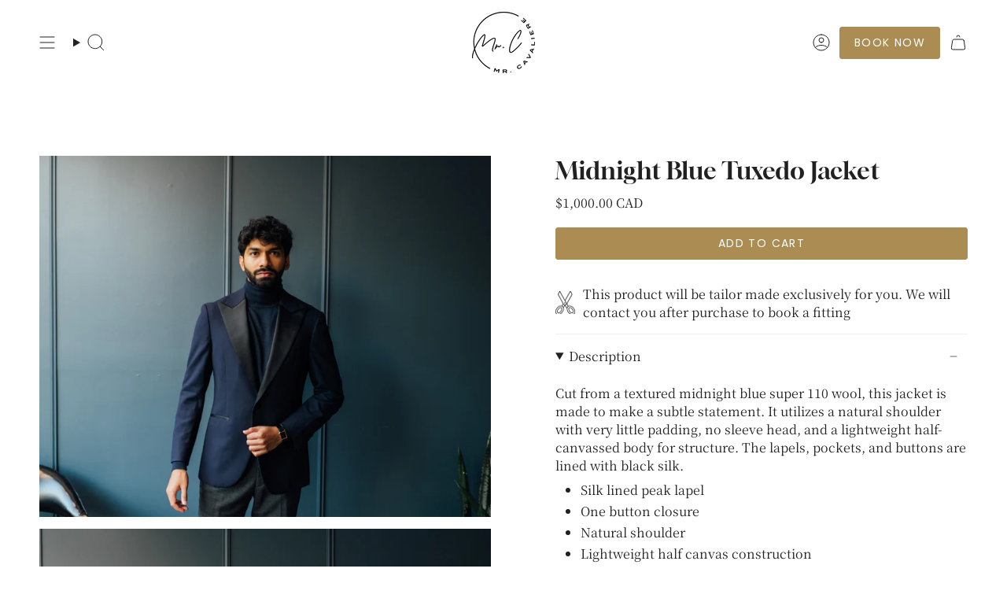

--- FILE ---
content_type: text/html; charset=utf-8
request_url: https://mrcavaliere.com/products/midnight-blue-tuxedo-jacket
body_size: 31881
content:
<!doctype html>
<html class="no-js no-touch supports-no-cookies" lang="en">
<head>


  <meta charset="UTF-8">
  <meta http-equiv="X-UA-Compatible" content="IE=edge">
  <meta name="viewport" content="width=device-width, initial-scale=1.0">
  <meta name="theme-color" content="#ab8c52">
  <link rel="canonical" href="https://mrcavaliere.com/products/midnight-blue-tuxedo-jacket">
  <link rel="preconnect" href="https://cdn.shopify.com" crossorigin>
  <!-- ======================= Broadcast Theme V5.3.0 ========================= --><link rel="preconnect" href="https://fonts.shopifycdn.com" crossorigin><link href="//mrcavaliere.com/cdn/shop/t/13/assets/theme.css?v=118520652782065434021698862810" as="style" rel="preload">
  <link href="//mrcavaliere.com/cdn/shop/t/13/assets/vendor.js?v=93779096473886333451698862810" as="script" rel="preload">
  <link href="//mrcavaliere.com/cdn/shop/t/13/assets/theme.js?v=138928274754105767801698862810" as="script" rel="preload">

    <link rel="icon" type="image/png" href="//mrcavaliere.com/cdn/shop/files/Logo_mark_dee286ed-9f13-4e62-9eda-93fca9dcda8a.png?crop=center&height=32&v=1688394637&width=32">
  

  <!-- Title and description ================================================ -->
  
  <title>
    
    Midnight Blue Tuxedo Jacket
    
    
    
      &ndash; Mr. Cavaliere 
    
  </title>

  
    <meta name="description" content="Cut from a textured midnight blue super 110 wool, this jacket is made to make a subtle statement. It utilizes a natural shoulder with very little padding, no sleeve head, and a lightweight half-canvassed body for structure. The lapels, pockets, and buttons are lined with black silk. Silk lined peak lapel One button clo">
  

  <meta property="og:site_name" content="Mr. Cavaliere ">
<meta property="og:url" content="https://mrcavaliere.com/products/midnight-blue-tuxedo-jacket">
<meta property="og:title" content="Midnight Blue Tuxedo Jacket">
<meta property="og:type" content="product">
<meta property="og:description" content="Cut from a textured midnight blue super 110 wool, this jacket is made to make a subtle statement. It utilizes a natural shoulder with very little padding, no sleeve head, and a lightweight half-canvassed body for structure. The lapels, pockets, and buttons are lined with black silk. Silk lined peak lapel One button clo"><meta property="og:image" content="http://mrcavaliere.com/cdn/shop/products/20211011-SP3_1410.jpg?v=1636088545">
  <meta property="og:image:secure_url" content="https://mrcavaliere.com/cdn/shop/products/20211011-SP3_1410.jpg?v=1636088545">
  <meta property="og:image:width" content="3000">
  <meta property="og:image:height" content="2400"><meta property="og:price:amount" content="1,000.00">
  <meta property="og:price:currency" content="CAD"><meta name="twitter:card" content="summary_large_image">
<meta name="twitter:title" content="Midnight Blue Tuxedo Jacket">
<meta name="twitter:description" content="Cut from a textured midnight blue super 110 wool, this jacket is made to make a subtle statement. It utilizes a natural shoulder with very little padding, no sleeve head, and a lightweight half-canvassed body for structure. The lapels, pockets, and buttons are lined with black silk. Silk lined peak lapel One button clo">

  <!-- CSS ================================================================== -->

  <link href="//mrcavaliere.com/cdn/shop/t/13/assets/font-settings.css?v=144552913859196653131762209727" rel="stylesheet" type="text/css" media="all" />

  
<style data-shopify>

:root {--scrollbar-width: 0px;





--COLOR-VIDEO-BG: #f2f2f2;
--COLOR-BG-BRIGHTER: #f2f2f2;--COLOR-BG: #ffffff;--COLOR-BG-ALPHA-25: rgba(255, 255, 255, 0.25);
--COLOR-BG-TRANSPARENT: rgba(255, 255, 255, 0);
--COLOR-BG-SECONDARY: #F7F7F7;
--COLOR-BG-SECONDARY-LIGHTEN: #ffffff;
--COLOR-BG-RGB: 255, 255, 255;

--COLOR-TEXT-DARK: #000000;
--COLOR-TEXT: #212121;
--COLOR-TEXT-LIGHT: #646464;


/* === Opacity shades of grey ===*/
--COLOR-A5:  rgba(33, 33, 33, 0.05);
--COLOR-A10: rgba(33, 33, 33, 0.1);
--COLOR-A15: rgba(33, 33, 33, 0.15);
--COLOR-A20: rgba(33, 33, 33, 0.2);
--COLOR-A25: rgba(33, 33, 33, 0.25);
--COLOR-A30: rgba(33, 33, 33, 0.3);
--COLOR-A35: rgba(33, 33, 33, 0.35);
--COLOR-A40: rgba(33, 33, 33, 0.4);
--COLOR-A45: rgba(33, 33, 33, 0.45);
--COLOR-A50: rgba(33, 33, 33, 0.5);
--COLOR-A55: rgba(33, 33, 33, 0.55);
--COLOR-A60: rgba(33, 33, 33, 0.6);
--COLOR-A65: rgba(33, 33, 33, 0.65);
--COLOR-A70: rgba(33, 33, 33, 0.7);
--COLOR-A75: rgba(33, 33, 33, 0.75);
--COLOR-A80: rgba(33, 33, 33, 0.8);
--COLOR-A85: rgba(33, 33, 33, 0.85);
--COLOR-A90: rgba(33, 33, 33, 0.9);
--COLOR-A95: rgba(33, 33, 33, 0.95);

--COLOR-BORDER: rgb(240, 240, 240);
--COLOR-BORDER-LIGHT: #f6f6f6;
--COLOR-BORDER-HAIRLINE: #f7f7f7;
--COLOR-BORDER-DARK: #bdbdbd;/* === Bright color ===*/
--COLOR-PRIMARY: #ab8c52;
--COLOR-PRIMARY-HOVER: #806430;
--COLOR-PRIMARY-FADE: rgba(171, 140, 82, 0.05);
--COLOR-PRIMARY-FADE-HOVER: rgba(171, 140, 82, 0.1);
--COLOR-PRIMARY-LIGHT: #e8d4ae;--COLOR-PRIMARY-OPPOSITE: #ffffff;



/* === link Color ===*/
--COLOR-LINK: #212121;
--COLOR-LINK-HOVER: rgba(33, 33, 33, 0.7);
--COLOR-LINK-FADE: rgba(33, 33, 33, 0.05);
--COLOR-LINK-FADE-HOVER: rgba(33, 33, 33, 0.1);--COLOR-LINK-OPPOSITE: #ffffff;


/* === Product grid sale tags ===*/
--COLOR-SALE-BG: #f9dee5;
--COLOR-SALE-TEXT: #af7b88;--COLOR-SALE-TEXT-SECONDARY: #f9dee5;

/* === Product grid badges ===*/
--COLOR-BADGE-BG: #ffffff;
--COLOR-BADGE-TEXT: #212121;

/* === Product sale color ===*/
--COLOR-SALE: #8b0e0e;

/* === Gray background on Product grid items ===*/--filter-bg: 1.0;/* === Helper colors for form error states ===*/
--COLOR-ERROR: #721C24;
--COLOR-ERROR-BG: #F8D7DA;
--COLOR-ERROR-BORDER: #F5C6CB;



  --RADIUS: 3px;
  --RADIUS-SELECT: 3px;

--COLOR-HEADER-BG: #ffffff;--COLOR-HEADER-BG-TRANSPARENT: rgba(255, 255, 255, 0);
--COLOR-HEADER-LINK: #212121;
--COLOR-HEADER-LINK-HOVER: rgba(33, 33, 33, 0.7);

--COLOR-MENU-BG: #ffffff;
--COLOR-MENU-LINK: #212121;
--COLOR-MENU-LINK-HOVER: rgba(33, 33, 33, 0.7);
--COLOR-SUBMENU-BG: #ffffff;
--COLOR-SUBMENU-LINK: #212121;
--COLOR-SUBMENU-LINK-HOVER: rgba(33, 33, 33, 0.7);
--COLOR-SUBMENU-TEXT-LIGHT: #646464;
--COLOR-MENU-TRANSPARENT: #ffffff;
--COLOR-MENU-TRANSPARENT-HOVER: rgba(255, 255, 255, 0.7);--COLOR-FOOTER-BG: #ffffff;
--COLOR-FOOTER-BG-HAIRLINE: #f7f7f7;
--COLOR-FOOTER-TEXT: #212121;
--COLOR-FOOTER-TEXT-A35: rgba(33, 33, 33, 0.35);
--COLOR-FOOTER-TEXT-A75: rgba(33, 33, 33, 0.75);
--COLOR-FOOTER-LINK: #212121;
--COLOR-FOOTER-LINK-HOVER: rgba(33, 33, 33, 0.7);
--COLOR-FOOTER-BORDER: #212121;

--TRANSPARENT: rgba(255, 255, 255, 0);

/* === Default overlay opacity ===*/
--overlay-opacity: 0;
--underlay-opacity: 1;
--underlay-bg: rgba(0,0,0,0.4);

/* === Custom Cursor ===*/
--ICON-ZOOM-IN: url( "//mrcavaliere.com/cdn/shop/t/13/assets/icon-zoom-in.svg?v=182473373117644429561698862810" );
--ICON-ZOOM-OUT: url( "//mrcavaliere.com/cdn/shop/t/13/assets/icon-zoom-out.svg?v=101497157853986683871698862810" );

/* === Custom Icons ===*/


  
  --ICON-ADD-BAG: url( "//mrcavaliere.com/cdn/shop/t/13/assets/icon-add-bag.svg?v=23763382405227654651698862810" );
  --ICON-ADD-CART: url( "//mrcavaliere.com/cdn/shop/t/13/assets/icon-add-cart.svg?v=3962293684743587821698862810" );
  --ICON-ARROW-LEFT: url( "//mrcavaliere.com/cdn/shop/t/13/assets/icon-arrow-left.svg?v=136066145774695772731698862810" );
  --ICON-ARROW-RIGHT: url( "//mrcavaliere.com/cdn/shop/t/13/assets/icon-arrow-right.svg?v=150928298113663093401698862810" );
  --ICON-SELECT: url("//mrcavaliere.com/cdn/shop/t/13/assets/icon-select.svg?v=167170173659852274001698862810");


--PRODUCT-GRID-ASPECT-RATIO: 150.0%;

/* === Typography ===*/
--FONT-WEIGHT-BODY: 400;
--FONT-WEIGHT-BODY-BOLD: 500;

--FONT-STACK-BODY: "Noto Serif Japanese", serif;
--FONT-STYLE-BODY: normal;
--FONT-STYLE-BODY-ITALIC: ;
--FONT-ADJUST-BODY: 1.0;

--FONT-WEIGHT-HEADING: 400;
--FONT-WEIGHT-HEADING-BOLD: 700;

--FONT-UPPERCASE-HEADING: none;

--FONT-STACK-HEADING: Gloock, serif;
--FONT-STYLE-HEADING: normal;
--FONT-STYLE-HEADING-ITALIC: ;
--FONT-ADJUST-HEADING: 1.15;

--FONT-STACK-NAV: "Noto Serif Japanese", serif;
--FONT-STYLE-NAV: normal;
--FONT-STYLE-NAV-ITALIC: ;
--FONT-ADJUST-NAV: 1.0;

--FONT-WEIGHT-NAV: 400;
--FONT-WEIGHT-NAV-BOLD: 500;

--FONT-SIZE-BASE: 1.0rem;
--FONT-SIZE-BASE-PERCENT: 1.0;

/* === Parallax ===*/
--PARALLAX-STRENGTH-MIN: 120.0%;
--PARALLAX-STRENGTH-MAX: 130.0%;--COLUMNS: 4;
--COLUMNS-MEDIUM: 3;
--COLUMNS-SMALL: 2;
--COLUMNS-MOBILE: 1;--LAYOUT-OUTER: 50px;
  --LAYOUT-GUTTER: 32px;
  --LAYOUT-OUTER-MEDIUM: 30px;
  --LAYOUT-GUTTER-MEDIUM: 22px;
  --LAYOUT-OUTER-SMALL: 16px;
  --LAYOUT-GUTTER-SMALL: 16px;--base-animation-delay: 0ms;
--line-height-normal: 1.375; /* Equals to line-height: normal; */--SIDEBAR-WIDTH: 288px;
  --SIDEBAR-WIDTH-MEDIUM: 258px;--DRAWER-WIDTH: 380px;--ICON-STROKE-WIDTH: 1px;/* === Button General ===*/
--BTN-FONT-STACK: Poppins, sans-serif;
--BTN-FONT-WEIGHT: 400;
--BTN-FONT-STYLE: normal;
--BTN-FONT-SIZE: 14px;

--BTN-LETTER-SPACING: 0.1em;
--BTN-UPPERCASE: uppercase;
--BTN-TEXT-ARROW-OFFSET: -1px;

/* === Button Primary ===*/
--BTN-PRIMARY-BORDER-COLOR: #AB8C52;
--BTN-PRIMARY-BG-COLOR: #AB8C52;
--BTN-PRIMARY-TEXT-COLOR: #fff;


  --BTN-PRIMARY-BG-COLOR-BRIGHTER: #9a7e4a;


/* === Button Secondary ===*/
--BTN-SECONDARY-BORDER-COLOR: #8191A4;
--BTN-SECONDARY-BG-COLOR: #f7f7f7;
--BTN-SECONDARY-TEXT-COLOR: #212121;


  --BTN-SECONDARY-BG-COLOR-BRIGHTER: #eaeaea;


/* === Button White ===*/
--TEXT-BTN-BORDER-WHITE: #fff;
--TEXT-BTN-BG-WHITE: #fff;
--TEXT-BTN-WHITE: #000;
--TEXT-BTN-BG-WHITE-BRIGHTER: #f2f2f2;

/* === Button Black ===*/
--TEXT-BTN-BG-BLACK: #000;
--TEXT-BTN-BORDER-BLACK: #000;
--TEXT-BTN-BLACK: #fff;
--TEXT-BTN-BG-BLACK-BRIGHTER: #1a1a1a;

/* === Cart Gradient ===*/


  --FREE-SHIPPING-GRADIENT: linear-gradient(to right, var(--COLOR-PRIMARY-LIGHT) 0%, var(--COLOR-PRIMARY) 100%);


}

::backdrop {
  --underlay-opacity: 1;
  --underlay-bg: rgba(0,0,0,0.4);
}
</style>


  <link href="//mrcavaliere.com/cdn/shop/t/13/assets/theme.css?v=118520652782065434021698862810" rel="stylesheet" type="text/css" media="all" />
<link href="//mrcavaliere.com/cdn/shop/t/13/assets/swatches.css?v=157844926215047500451698862810" as="style" rel="preload">
    <link href="//mrcavaliere.com/cdn/shop/t/13/assets/swatches.css?v=157844926215047500451698862810" rel="stylesheet" type="text/css" media="all" />
<style data-shopify>.swatches {
    --black: #000000;--white: #fafafa;--blank: url(//mrcavaliere.com/cdn/shop/files/blank_small.png?v=1976);
  }</style>
<script>
    if (window.navigator.userAgent.indexOf('MSIE ') > 0 || window.navigator.userAgent.indexOf('Trident/') > 0) {
      document.documentElement.className = document.documentElement.className + ' ie';

      var scripts = document.getElementsByTagName('script')[0];
      var polyfill = document.createElement("script");
      polyfill.defer = true;
      polyfill.src = "//mrcavaliere.com/cdn/shop/t/13/assets/ie11.js?v=144489047535103983231698862810";

      scripts.parentNode.insertBefore(polyfill, scripts);
    } else {
      document.documentElement.className = document.documentElement.className.replace('no-js', 'js');
    }

    document.documentElement.style.setProperty('--scrollbar-width', `${getScrollbarWidth()}px`);

    function getScrollbarWidth() {
      // Creating invisible container
      const outer = document.createElement('div');
      outer.style.visibility = 'hidden';
      outer.style.overflow = 'scroll'; // forcing scrollbar to appear
      outer.style.msOverflowStyle = 'scrollbar'; // needed for WinJS apps
      document.documentElement.appendChild(outer);

      // Creating inner element and placing it in the container
      const inner = document.createElement('div');
      outer.appendChild(inner);

      // Calculating difference between container's full width and the child width
      const scrollbarWidth = outer.offsetWidth - inner.offsetWidth;

      // Removing temporary elements from the DOM
      outer.parentNode.removeChild(outer);

      return scrollbarWidth;
    }

    let root = '/';
    if (root[root.length - 1] !== '/') {
      root = root + '/';
    }

    window.theme = {
      routes: {
        root: root,
        cart_url: '/cart',
        cart_add_url: '/cart/add',
        cart_change_url: '/cart/change',
        product_recommendations_url: '/recommendations/products',
        predictive_search_url: '/search/suggest',
        addresses_url: '/account/addresses'
      },
      assets: {
        photoswipe: '//mrcavaliere.com/cdn/shop/t/13/assets/photoswipe.js?v=162613001030112971491698862810',
        smoothscroll: '//mrcavaliere.com/cdn/shop/t/13/assets/smoothscroll.js?v=37906625415260927261698862810',
      },
      strings: {
        addToCart: "Add to cart",
        cartAcceptanceError: "You must accept our terms and conditions.",
        soldOut: "Sold Out",
        from: "From",
        preOrder: "Pre-order",
        sale: "Sale",
        subscription: "Subscription",
        unavailable: "Unavailable",
        unitPrice: "Unit price",
        unitPriceSeparator: "per",
        shippingCalcSubmitButton: "Calculate shipping",
        shippingCalcSubmitButtonDisabled: "Calculating...",
        selectValue: "Select value",
        selectColor: "Select color",
        oneColor: "color",
        otherColor: "colors",
        upsellAddToCart: "Add",
        free: "Free",
        swatchesColor: "Color, Colour"
      },
      settings: {
        customerLoggedIn: null ? true : false,
        cartDrawerEnabled: true,
        enableQuickAdd: false,
        enableAnimations: true,
        variantOnSale: true,
      },
      sliderArrows: {
        prev: '<button type="button" class="slider__button slider__button--prev" data-button-arrow data-button-prev>' + "Previous" + '</button>',
        next: '<button type="button" class="slider__button slider__button--next" data-button-arrow data-button-next>' + "Next" + '</button>',
      },
      moneyFormat: true ? "${{amount}} CAD" : "${{amount}}",
      moneyWithoutCurrencyFormat: "${{amount}}",
      moneyWithCurrencyFormat: "${{amount}} CAD",
      subtotal: 0,
      info: {
        name: 'broadcast'
      },
      version: '5.3.0'
    };

    if (window.performance) {
      window.performance.mark('init');
    } else {
      window.fastNetworkAndCPU = false;
    }

    let windowInnerHeight = window.innerHeight;
    document.documentElement.style.setProperty('--full-height', `${windowInnerHeight}px`);
    document.documentElement.style.setProperty('--three-quarters', `${windowInnerHeight * 0.75}px`);
    document.documentElement.style.setProperty('--two-thirds', `${windowInnerHeight * 0.66}px`);
    document.documentElement.style.setProperty('--one-half', `${windowInnerHeight * 0.5}px`);
    document.documentElement.style.setProperty('--one-third', `${windowInnerHeight * 0.33}px`);
    document.documentElement.style.setProperty('--one-fifth', `${windowInnerHeight * 0.2}px`);
  </script>

  
    <script src="//mrcavaliere.com/cdn/shopifycloud/storefront/assets/themes_support/shopify_common-5f594365.js" defer="defer"></script>
  

  <!-- Theme Javascript ============================================================== -->
  <script src="//mrcavaliere.com/cdn/shop/t/13/assets/vendor.js?v=93779096473886333451698862810" defer="defer"></script>
  <script src="//mrcavaliere.com/cdn/shop/t/13/assets/theme.js?v=138928274754105767801698862810" defer="defer"></script><!-- Shopify app scripts =========================================================== -->

  <script>window.performance && window.performance.mark && window.performance.mark('shopify.content_for_header.start');</script><meta name="facebook-domain-verification" content="z5rt55hmt194lmeeykc1esgxbzvrjz">
<meta name="facebook-domain-verification" content="djmezxl1ry23o5st7fik1knqw7ha72">
<meta name="google-site-verification" content="wTOHZtRuEdviuxQU9GWs4RzRyiNCt-F5eakdB-4pW_g">
<meta id="shopify-digital-wallet" name="shopify-digital-wallet" content="/56436293790/digital_wallets/dialog">
<meta name="shopify-checkout-api-token" content="944d68f2bf8a02c94b7c928208dab04f">
<meta id="in-context-paypal-metadata" data-shop-id="56436293790" data-venmo-supported="false" data-environment="production" data-locale="en_US" data-paypal-v4="true" data-currency="CAD">
<link rel="alternate" type="application/json+oembed" href="https://mrcavaliere.com/products/midnight-blue-tuxedo-jacket.oembed">
<script async="async" src="/checkouts/internal/preloads.js?locale=en-CA"></script>
<link rel="preconnect" href="https://shop.app" crossorigin="anonymous">
<script async="async" src="https://shop.app/checkouts/internal/preloads.js?locale=en-CA&shop_id=56436293790" crossorigin="anonymous"></script>
<script id="apple-pay-shop-capabilities" type="application/json">{"shopId":56436293790,"countryCode":"CA","currencyCode":"CAD","merchantCapabilities":["supports3DS"],"merchantId":"gid:\/\/shopify\/Shop\/56436293790","merchantName":"Mr. Cavaliere ","requiredBillingContactFields":["postalAddress","email"],"requiredShippingContactFields":["postalAddress","email"],"shippingType":"shipping","supportedNetworks":["visa","masterCard","amex","interac","jcb"],"total":{"type":"pending","label":"Mr. Cavaliere ","amount":"1.00"},"shopifyPaymentsEnabled":true,"supportsSubscriptions":true}</script>
<script id="shopify-features" type="application/json">{"accessToken":"944d68f2bf8a02c94b7c928208dab04f","betas":["rich-media-storefront-analytics"],"domain":"mrcavaliere.com","predictiveSearch":true,"shopId":56436293790,"locale":"en"}</script>
<script>var Shopify = Shopify || {};
Shopify.shop = "mr-cavaliere-custom-made-to-measure-menswear.myshopify.com";
Shopify.locale = "en";
Shopify.currency = {"active":"CAD","rate":"1.0"};
Shopify.country = "CA";
Shopify.theme = {"name":"Updated Broadcast w\/ Book Now","id":133758976158,"schema_name":"Broadcast","schema_version":"5.3.0","theme_store_id":868,"role":"main"};
Shopify.theme.handle = "null";
Shopify.theme.style = {"id":null,"handle":null};
Shopify.cdnHost = "mrcavaliere.com/cdn";
Shopify.routes = Shopify.routes || {};
Shopify.routes.root = "/";</script>
<script type="module">!function(o){(o.Shopify=o.Shopify||{}).modules=!0}(window);</script>
<script>!function(o){function n(){var o=[];function n(){o.push(Array.prototype.slice.apply(arguments))}return n.q=o,n}var t=o.Shopify=o.Shopify||{};t.loadFeatures=n(),t.autoloadFeatures=n()}(window);</script>
<script>
  window.ShopifyPay = window.ShopifyPay || {};
  window.ShopifyPay.apiHost = "shop.app\/pay";
  window.ShopifyPay.redirectState = null;
</script>
<script id="shop-js-analytics" type="application/json">{"pageType":"product"}</script>
<script defer="defer" async type="module" src="//mrcavaliere.com/cdn/shopifycloud/shop-js/modules/v2/client.init-shop-cart-sync_C5BV16lS.en.esm.js"></script>
<script defer="defer" async type="module" src="//mrcavaliere.com/cdn/shopifycloud/shop-js/modules/v2/chunk.common_CygWptCX.esm.js"></script>
<script type="module">
  await import("//mrcavaliere.com/cdn/shopifycloud/shop-js/modules/v2/client.init-shop-cart-sync_C5BV16lS.en.esm.js");
await import("//mrcavaliere.com/cdn/shopifycloud/shop-js/modules/v2/chunk.common_CygWptCX.esm.js");

  window.Shopify.SignInWithShop?.initShopCartSync?.({"fedCMEnabled":true,"windoidEnabled":true});

</script>
<script>
  window.Shopify = window.Shopify || {};
  if (!window.Shopify.featureAssets) window.Shopify.featureAssets = {};
  window.Shopify.featureAssets['shop-js'] = {"shop-cart-sync":["modules/v2/client.shop-cart-sync_ZFArdW7E.en.esm.js","modules/v2/chunk.common_CygWptCX.esm.js"],"init-fed-cm":["modules/v2/client.init-fed-cm_CmiC4vf6.en.esm.js","modules/v2/chunk.common_CygWptCX.esm.js"],"shop-button":["modules/v2/client.shop-button_tlx5R9nI.en.esm.js","modules/v2/chunk.common_CygWptCX.esm.js"],"shop-cash-offers":["modules/v2/client.shop-cash-offers_DOA2yAJr.en.esm.js","modules/v2/chunk.common_CygWptCX.esm.js","modules/v2/chunk.modal_D71HUcav.esm.js"],"init-windoid":["modules/v2/client.init-windoid_sURxWdc1.en.esm.js","modules/v2/chunk.common_CygWptCX.esm.js"],"shop-toast-manager":["modules/v2/client.shop-toast-manager_ClPi3nE9.en.esm.js","modules/v2/chunk.common_CygWptCX.esm.js"],"init-shop-email-lookup-coordinator":["modules/v2/client.init-shop-email-lookup-coordinator_B8hsDcYM.en.esm.js","modules/v2/chunk.common_CygWptCX.esm.js"],"init-shop-cart-sync":["modules/v2/client.init-shop-cart-sync_C5BV16lS.en.esm.js","modules/v2/chunk.common_CygWptCX.esm.js"],"avatar":["modules/v2/client.avatar_BTnouDA3.en.esm.js"],"pay-button":["modules/v2/client.pay-button_FdsNuTd3.en.esm.js","modules/v2/chunk.common_CygWptCX.esm.js"],"init-customer-accounts":["modules/v2/client.init-customer-accounts_DxDtT_ad.en.esm.js","modules/v2/client.shop-login-button_C5VAVYt1.en.esm.js","modules/v2/chunk.common_CygWptCX.esm.js","modules/v2/chunk.modal_D71HUcav.esm.js"],"init-shop-for-new-customer-accounts":["modules/v2/client.init-shop-for-new-customer-accounts_ChsxoAhi.en.esm.js","modules/v2/client.shop-login-button_C5VAVYt1.en.esm.js","modules/v2/chunk.common_CygWptCX.esm.js","modules/v2/chunk.modal_D71HUcav.esm.js"],"shop-login-button":["modules/v2/client.shop-login-button_C5VAVYt1.en.esm.js","modules/v2/chunk.common_CygWptCX.esm.js","modules/v2/chunk.modal_D71HUcav.esm.js"],"init-customer-accounts-sign-up":["modules/v2/client.init-customer-accounts-sign-up_CPSyQ0Tj.en.esm.js","modules/v2/client.shop-login-button_C5VAVYt1.en.esm.js","modules/v2/chunk.common_CygWptCX.esm.js","modules/v2/chunk.modal_D71HUcav.esm.js"],"shop-follow-button":["modules/v2/client.shop-follow-button_Cva4Ekp9.en.esm.js","modules/v2/chunk.common_CygWptCX.esm.js","modules/v2/chunk.modal_D71HUcav.esm.js"],"checkout-modal":["modules/v2/client.checkout-modal_BPM8l0SH.en.esm.js","modules/v2/chunk.common_CygWptCX.esm.js","modules/v2/chunk.modal_D71HUcav.esm.js"],"lead-capture":["modules/v2/client.lead-capture_Bi8yE_yS.en.esm.js","modules/v2/chunk.common_CygWptCX.esm.js","modules/v2/chunk.modal_D71HUcav.esm.js"],"shop-login":["modules/v2/client.shop-login_D6lNrXab.en.esm.js","modules/v2/chunk.common_CygWptCX.esm.js","modules/v2/chunk.modal_D71HUcav.esm.js"],"payment-terms":["modules/v2/client.payment-terms_CZxnsJam.en.esm.js","modules/v2/chunk.common_CygWptCX.esm.js","modules/v2/chunk.modal_D71HUcav.esm.js"]};
</script>
<script id="__st">var __st={"a":56436293790,"offset":-18000,"reqid":"043803c6-a94d-40d6-9d4c-39df3d80faff-1768614828","pageurl":"mrcavaliere.com\/products\/midnight-blue-tuxedo-jacket","u":"e7a122bceefe","p":"product","rtyp":"product","rid":6709372485790};</script>
<script>window.ShopifyPaypalV4VisibilityTracking = true;</script>
<script id="captcha-bootstrap">!function(){'use strict';const t='contact',e='account',n='new_comment',o=[[t,t],['blogs',n],['comments',n],[t,'customer']],c=[[e,'customer_login'],[e,'guest_login'],[e,'recover_customer_password'],[e,'create_customer']],r=t=>t.map((([t,e])=>`form[action*='/${t}']:not([data-nocaptcha='true']) input[name='form_type'][value='${e}']`)).join(','),a=t=>()=>t?[...document.querySelectorAll(t)].map((t=>t.form)):[];function s(){const t=[...o],e=r(t);return a(e)}const i='password',u='form_key',d=['recaptcha-v3-token','g-recaptcha-response','h-captcha-response',i],f=()=>{try{return window.sessionStorage}catch{return}},m='__shopify_v',_=t=>t.elements[u];function p(t,e,n=!1){try{const o=window.sessionStorage,c=JSON.parse(o.getItem(e)),{data:r}=function(t){const{data:e,action:n}=t;return t[m]||n?{data:e,action:n}:{data:t,action:n}}(c);for(const[e,n]of Object.entries(r))t.elements[e]&&(t.elements[e].value=n);n&&o.removeItem(e)}catch(o){console.error('form repopulation failed',{error:o})}}const l='form_type',E='cptcha';function T(t){t.dataset[E]=!0}const w=window,h=w.document,L='Shopify',v='ce_forms',y='captcha';let A=!1;((t,e)=>{const n=(g='f06e6c50-85a8-45c8-87d0-21a2b65856fe',I='https://cdn.shopify.com/shopifycloud/storefront-forms-hcaptcha/ce_storefront_forms_captcha_hcaptcha.v1.5.2.iife.js',D={infoText:'Protected by hCaptcha',privacyText:'Privacy',termsText:'Terms'},(t,e,n)=>{const o=w[L][v],c=o.bindForm;if(c)return c(t,g,e,D).then(n);var r;o.q.push([[t,g,e,D],n]),r=I,A||(h.body.append(Object.assign(h.createElement('script'),{id:'captcha-provider',async:!0,src:r})),A=!0)});var g,I,D;w[L]=w[L]||{},w[L][v]=w[L][v]||{},w[L][v].q=[],w[L][y]=w[L][y]||{},w[L][y].protect=function(t,e){n(t,void 0,e),T(t)},Object.freeze(w[L][y]),function(t,e,n,w,h,L){const[v,y,A,g]=function(t,e,n){const i=e?o:[],u=t?c:[],d=[...i,...u],f=r(d),m=r(i),_=r(d.filter((([t,e])=>n.includes(e))));return[a(f),a(m),a(_),s()]}(w,h,L),I=t=>{const e=t.target;return e instanceof HTMLFormElement?e:e&&e.form},D=t=>v().includes(t);t.addEventListener('submit',(t=>{const e=I(t);if(!e)return;const n=D(e)&&!e.dataset.hcaptchaBound&&!e.dataset.recaptchaBound,o=_(e),c=g().includes(e)&&(!o||!o.value);(n||c)&&t.preventDefault(),c&&!n&&(function(t){try{if(!f())return;!function(t){const e=f();if(!e)return;const n=_(t);if(!n)return;const o=n.value;o&&e.removeItem(o)}(t);const e=Array.from(Array(32),(()=>Math.random().toString(36)[2])).join('');!function(t,e){_(t)||t.append(Object.assign(document.createElement('input'),{type:'hidden',name:u})),t.elements[u].value=e}(t,e),function(t,e){const n=f();if(!n)return;const o=[...t.querySelectorAll(`input[type='${i}']`)].map((({name:t})=>t)),c=[...d,...o],r={};for(const[a,s]of new FormData(t).entries())c.includes(a)||(r[a]=s);n.setItem(e,JSON.stringify({[m]:1,action:t.action,data:r}))}(t,e)}catch(e){console.error('failed to persist form',e)}}(e),e.submit())}));const S=(t,e)=>{t&&!t.dataset[E]&&(n(t,e.some((e=>e===t))),T(t))};for(const o of['focusin','change'])t.addEventListener(o,(t=>{const e=I(t);D(e)&&S(e,y())}));const B=e.get('form_key'),M=e.get(l),P=B&&M;t.addEventListener('DOMContentLoaded',(()=>{const t=y();if(P)for(const e of t)e.elements[l].value===M&&p(e,B);[...new Set([...A(),...v().filter((t=>'true'===t.dataset.shopifyCaptcha))])].forEach((e=>S(e,t)))}))}(h,new URLSearchParams(w.location.search),n,t,e,['guest_login'])})(!0,!0)}();</script>
<script integrity="sha256-4kQ18oKyAcykRKYeNunJcIwy7WH5gtpwJnB7kiuLZ1E=" data-source-attribution="shopify.loadfeatures" defer="defer" src="//mrcavaliere.com/cdn/shopifycloud/storefront/assets/storefront/load_feature-a0a9edcb.js" crossorigin="anonymous"></script>
<script crossorigin="anonymous" defer="defer" src="//mrcavaliere.com/cdn/shopifycloud/storefront/assets/shopify_pay/storefront-65b4c6d7.js?v=20250812"></script>
<script data-source-attribution="shopify.dynamic_checkout.dynamic.init">var Shopify=Shopify||{};Shopify.PaymentButton=Shopify.PaymentButton||{isStorefrontPortableWallets:!0,init:function(){window.Shopify.PaymentButton.init=function(){};var t=document.createElement("script");t.src="https://mrcavaliere.com/cdn/shopifycloud/portable-wallets/latest/portable-wallets.en.js",t.type="module",document.head.appendChild(t)}};
</script>
<script data-source-attribution="shopify.dynamic_checkout.buyer_consent">
  function portableWalletsHideBuyerConsent(e){var t=document.getElementById("shopify-buyer-consent"),n=document.getElementById("shopify-subscription-policy-button");t&&n&&(t.classList.add("hidden"),t.setAttribute("aria-hidden","true"),n.removeEventListener("click",e))}function portableWalletsShowBuyerConsent(e){var t=document.getElementById("shopify-buyer-consent"),n=document.getElementById("shopify-subscription-policy-button");t&&n&&(t.classList.remove("hidden"),t.removeAttribute("aria-hidden"),n.addEventListener("click",e))}window.Shopify?.PaymentButton&&(window.Shopify.PaymentButton.hideBuyerConsent=portableWalletsHideBuyerConsent,window.Shopify.PaymentButton.showBuyerConsent=portableWalletsShowBuyerConsent);
</script>
<script data-source-attribution="shopify.dynamic_checkout.cart.bootstrap">document.addEventListener("DOMContentLoaded",(function(){function t(){return document.querySelector("shopify-accelerated-checkout-cart, shopify-accelerated-checkout")}if(t())Shopify.PaymentButton.init();else{new MutationObserver((function(e,n){t()&&(Shopify.PaymentButton.init(),n.disconnect())})).observe(document.body,{childList:!0,subtree:!0})}}));
</script>
<link id="shopify-accelerated-checkout-styles" rel="stylesheet" media="screen" href="https://mrcavaliere.com/cdn/shopifycloud/portable-wallets/latest/accelerated-checkout-backwards-compat.css" crossorigin="anonymous">
<style id="shopify-accelerated-checkout-cart">
        #shopify-buyer-consent {
  margin-top: 1em;
  display: inline-block;
  width: 100%;
}

#shopify-buyer-consent.hidden {
  display: none;
}

#shopify-subscription-policy-button {
  background: none;
  border: none;
  padding: 0;
  text-decoration: underline;
  font-size: inherit;
  cursor: pointer;
}

#shopify-subscription-policy-button::before {
  box-shadow: none;
}

      </style>
<script id="sections-script" data-sections="footer" defer="defer" src="//mrcavaliere.com/cdn/shop/t/13/compiled_assets/scripts.js?v=1976"></script>
<script>window.performance && window.performance.mark && window.performance.mark('shopify.content_for_header.end');</script>


  <script type="application/ld+json">
{
  "@context": "https://schema.org",
  "@type": "LocalBusiness",
  "@id": "https://mrcavaliere.com/#localbusiness",
  "name": "Mr. Cavaliere",
  "url": "https://mrcavaliere.com/",
  "telephone": "+16478667736",
  "priceRange": "$$$",
  "image": "https://mrcavaliere.com/cdn/shop/files/Logo_mark_-_White.png?crop=center&height=156&v=1621267139&width=160",
  "logo": "https://mrcavaliere.com/cdn/shop/files/Logo_mark_-_White.png?crop=center&height=156&v=1621267139&width=160",
  "description": "Mr. Cavaliere is a Toronto-based, bespoke and made-to-measure tailoring brand with an Italian sensibility. By appointment only.",
  "address": {
    "@type": "PostalAddress",
    "streetAddress": "63 Jarvis Street",
    "addressLocality": "Toronto",
    "addressRegion": "ON",
    "postalCode": "M5C 2H2",
    "addressCountry": "CA"
  },
  "areaServed": {
    "@type": "City",
    "name": "Toronto"
  },
  "sameAs": [
    "https://www.instagram.com/madebymrcavaliere/",
    "https://www.youtube.com/@mr.cavaliere",
    "https://share.google/ywPSgEonj4bv8p8QA"
  ]
}
</script>

<link href="https://monorail-edge.shopifysvc.com" rel="dns-prefetch">
<script>(function(){if ("sendBeacon" in navigator && "performance" in window) {try {var session_token_from_headers = performance.getEntriesByType('navigation')[0].serverTiming.find(x => x.name == '_s').description;} catch {var session_token_from_headers = undefined;}var session_cookie_matches = document.cookie.match(/_shopify_s=([^;]*)/);var session_token_from_cookie = session_cookie_matches && session_cookie_matches.length === 2 ? session_cookie_matches[1] : "";var session_token = session_token_from_headers || session_token_from_cookie || "";function handle_abandonment_event(e) {var entries = performance.getEntries().filter(function(entry) {return /monorail-edge.shopifysvc.com/.test(entry.name);});if (!window.abandonment_tracked && entries.length === 0) {window.abandonment_tracked = true;var currentMs = Date.now();var navigation_start = performance.timing.navigationStart;var payload = {shop_id: 56436293790,url: window.location.href,navigation_start,duration: currentMs - navigation_start,session_token,page_type: "product"};window.navigator.sendBeacon("https://monorail-edge.shopifysvc.com/v1/produce", JSON.stringify({schema_id: "online_store_buyer_site_abandonment/1.1",payload: payload,metadata: {event_created_at_ms: currentMs,event_sent_at_ms: currentMs}}));}}window.addEventListener('pagehide', handle_abandonment_event);}}());</script>
<script id="web-pixels-manager-setup">(function e(e,d,r,n,o){if(void 0===o&&(o={}),!Boolean(null===(a=null===(i=window.Shopify)||void 0===i?void 0:i.analytics)||void 0===a?void 0:a.replayQueue)){var i,a;window.Shopify=window.Shopify||{};var t=window.Shopify;t.analytics=t.analytics||{};var s=t.analytics;s.replayQueue=[],s.publish=function(e,d,r){return s.replayQueue.push([e,d,r]),!0};try{self.performance.mark("wpm:start")}catch(e){}var l=function(){var e={modern:/Edge?\/(1{2}[4-9]|1[2-9]\d|[2-9]\d{2}|\d{4,})\.\d+(\.\d+|)|Firefox\/(1{2}[4-9]|1[2-9]\d|[2-9]\d{2}|\d{4,})\.\d+(\.\d+|)|Chrom(ium|e)\/(9{2}|\d{3,})\.\d+(\.\d+|)|(Maci|X1{2}).+ Version\/(15\.\d+|(1[6-9]|[2-9]\d|\d{3,})\.\d+)([,.]\d+|)( \(\w+\)|)( Mobile\/\w+|) Safari\/|Chrome.+OPR\/(9{2}|\d{3,})\.\d+\.\d+|(CPU[ +]OS|iPhone[ +]OS|CPU[ +]iPhone|CPU IPhone OS|CPU iPad OS)[ +]+(15[._]\d+|(1[6-9]|[2-9]\d|\d{3,})[._]\d+)([._]\d+|)|Android:?[ /-](13[3-9]|1[4-9]\d|[2-9]\d{2}|\d{4,})(\.\d+|)(\.\d+|)|Android.+Firefox\/(13[5-9]|1[4-9]\d|[2-9]\d{2}|\d{4,})\.\d+(\.\d+|)|Android.+Chrom(ium|e)\/(13[3-9]|1[4-9]\d|[2-9]\d{2}|\d{4,})\.\d+(\.\d+|)|SamsungBrowser\/([2-9]\d|\d{3,})\.\d+/,legacy:/Edge?\/(1[6-9]|[2-9]\d|\d{3,})\.\d+(\.\d+|)|Firefox\/(5[4-9]|[6-9]\d|\d{3,})\.\d+(\.\d+|)|Chrom(ium|e)\/(5[1-9]|[6-9]\d|\d{3,})\.\d+(\.\d+|)([\d.]+$|.*Safari\/(?![\d.]+ Edge\/[\d.]+$))|(Maci|X1{2}).+ Version\/(10\.\d+|(1[1-9]|[2-9]\d|\d{3,})\.\d+)([,.]\d+|)( \(\w+\)|)( Mobile\/\w+|) Safari\/|Chrome.+OPR\/(3[89]|[4-9]\d|\d{3,})\.\d+\.\d+|(CPU[ +]OS|iPhone[ +]OS|CPU[ +]iPhone|CPU IPhone OS|CPU iPad OS)[ +]+(10[._]\d+|(1[1-9]|[2-9]\d|\d{3,})[._]\d+)([._]\d+|)|Android:?[ /-](13[3-9]|1[4-9]\d|[2-9]\d{2}|\d{4,})(\.\d+|)(\.\d+|)|Mobile Safari.+OPR\/([89]\d|\d{3,})\.\d+\.\d+|Android.+Firefox\/(13[5-9]|1[4-9]\d|[2-9]\d{2}|\d{4,})\.\d+(\.\d+|)|Android.+Chrom(ium|e)\/(13[3-9]|1[4-9]\d|[2-9]\d{2}|\d{4,})\.\d+(\.\d+|)|Android.+(UC? ?Browser|UCWEB|U3)[ /]?(15\.([5-9]|\d{2,})|(1[6-9]|[2-9]\d|\d{3,})\.\d+)\.\d+|SamsungBrowser\/(5\.\d+|([6-9]|\d{2,})\.\d+)|Android.+MQ{2}Browser\/(14(\.(9|\d{2,})|)|(1[5-9]|[2-9]\d|\d{3,})(\.\d+|))(\.\d+|)|K[Aa][Ii]OS\/(3\.\d+|([4-9]|\d{2,})\.\d+)(\.\d+|)/},d=e.modern,r=e.legacy,n=navigator.userAgent;return n.match(d)?"modern":n.match(r)?"legacy":"unknown"}(),u="modern"===l?"modern":"legacy",c=(null!=n?n:{modern:"",legacy:""})[u],f=function(e){return[e.baseUrl,"/wpm","/b",e.hashVersion,"modern"===e.buildTarget?"m":"l",".js"].join("")}({baseUrl:d,hashVersion:r,buildTarget:u}),m=function(e){var d=e.version,r=e.bundleTarget,n=e.surface,o=e.pageUrl,i=e.monorailEndpoint;return{emit:function(e){var a=e.status,t=e.errorMsg,s=(new Date).getTime(),l=JSON.stringify({metadata:{event_sent_at_ms:s},events:[{schema_id:"web_pixels_manager_load/3.1",payload:{version:d,bundle_target:r,page_url:o,status:a,surface:n,error_msg:t},metadata:{event_created_at_ms:s}}]});if(!i)return console&&console.warn&&console.warn("[Web Pixels Manager] No Monorail endpoint provided, skipping logging."),!1;try{return self.navigator.sendBeacon.bind(self.navigator)(i,l)}catch(e){}var u=new XMLHttpRequest;try{return u.open("POST",i,!0),u.setRequestHeader("Content-Type","text/plain"),u.send(l),!0}catch(e){return console&&console.warn&&console.warn("[Web Pixels Manager] Got an unhandled error while logging to Monorail."),!1}}}}({version:r,bundleTarget:l,surface:e.surface,pageUrl:self.location.href,monorailEndpoint:e.monorailEndpoint});try{o.browserTarget=l,function(e){var d=e.src,r=e.async,n=void 0===r||r,o=e.onload,i=e.onerror,a=e.sri,t=e.scriptDataAttributes,s=void 0===t?{}:t,l=document.createElement("script"),u=document.querySelector("head"),c=document.querySelector("body");if(l.async=n,l.src=d,a&&(l.integrity=a,l.crossOrigin="anonymous"),s)for(var f in s)if(Object.prototype.hasOwnProperty.call(s,f))try{l.dataset[f]=s[f]}catch(e){}if(o&&l.addEventListener("load",o),i&&l.addEventListener("error",i),u)u.appendChild(l);else{if(!c)throw new Error("Did not find a head or body element to append the script");c.appendChild(l)}}({src:f,async:!0,onload:function(){if(!function(){var e,d;return Boolean(null===(d=null===(e=window.Shopify)||void 0===e?void 0:e.analytics)||void 0===d?void 0:d.initialized)}()){var d=window.webPixelsManager.init(e)||void 0;if(d){var r=window.Shopify.analytics;r.replayQueue.forEach((function(e){var r=e[0],n=e[1],o=e[2];d.publishCustomEvent(r,n,o)})),r.replayQueue=[],r.publish=d.publishCustomEvent,r.visitor=d.visitor,r.initialized=!0}}},onerror:function(){return m.emit({status:"failed",errorMsg:"".concat(f," has failed to load")})},sri:function(e){var d=/^sha384-[A-Za-z0-9+/=]+$/;return"string"==typeof e&&d.test(e)}(c)?c:"",scriptDataAttributes:o}),m.emit({status:"loading"})}catch(e){m.emit({status:"failed",errorMsg:(null==e?void 0:e.message)||"Unknown error"})}}})({shopId: 56436293790,storefrontBaseUrl: "https://mrcavaliere.com",extensionsBaseUrl: "https://extensions.shopifycdn.com/cdn/shopifycloud/web-pixels-manager",monorailEndpoint: "https://monorail-edge.shopifysvc.com/unstable/produce_batch",surface: "storefront-renderer",enabledBetaFlags: ["2dca8a86"],webPixelsConfigList: [{"id":"855802014","configuration":"{\"tagID\":\"2613940219572\"}","eventPayloadVersion":"v1","runtimeContext":"STRICT","scriptVersion":"18031546ee651571ed29edbe71a3550b","type":"APP","apiClientId":3009811,"privacyPurposes":["ANALYTICS","MARKETING","SALE_OF_DATA"],"dataSharingAdjustments":{"protectedCustomerApprovalScopes":["read_customer_address","read_customer_email","read_customer_name","read_customer_personal_data","read_customer_phone"]}},{"id":"283607198","configuration":"{\"pixel_id\":\"240818261110950\",\"pixel_type\":\"facebook_pixel\",\"metaapp_system_user_token\":\"-\"}","eventPayloadVersion":"v1","runtimeContext":"OPEN","scriptVersion":"ca16bc87fe92b6042fbaa3acc2fbdaa6","type":"APP","apiClientId":2329312,"privacyPurposes":["ANALYTICS","MARKETING","SALE_OF_DATA"],"dataSharingAdjustments":{"protectedCustomerApprovalScopes":["read_customer_address","read_customer_email","read_customer_name","read_customer_personal_data","read_customer_phone"]}},{"id":"shopify-app-pixel","configuration":"{}","eventPayloadVersion":"v1","runtimeContext":"STRICT","scriptVersion":"0450","apiClientId":"shopify-pixel","type":"APP","privacyPurposes":["ANALYTICS","MARKETING"]},{"id":"shopify-custom-pixel","eventPayloadVersion":"v1","runtimeContext":"LAX","scriptVersion":"0450","apiClientId":"shopify-pixel","type":"CUSTOM","privacyPurposes":["ANALYTICS","MARKETING"]}],isMerchantRequest: false,initData: {"shop":{"name":"Mr. Cavaliere ","paymentSettings":{"currencyCode":"CAD"},"myshopifyDomain":"mr-cavaliere-custom-made-to-measure-menswear.myshopify.com","countryCode":"CA","storefrontUrl":"https:\/\/mrcavaliere.com"},"customer":null,"cart":null,"checkout":null,"productVariants":[{"price":{"amount":1000.0,"currencyCode":"CAD"},"product":{"title":"Midnight Blue Tuxedo Jacket","vendor":"Mr. Cavaliere - Custom Made to Measure Menswear","id":"6709372485790","untranslatedTitle":"Midnight Blue Tuxedo Jacket","url":"\/products\/midnight-blue-tuxedo-jacket","type":"Formalwear"},"id":"39888337404062","image":{"src":"\/\/mrcavaliere.com\/cdn\/shop\/products\/20211011-SP3_1410.jpg?v=1636088545"},"sku":"","title":"Default Title","untranslatedTitle":"Default Title"}],"purchasingCompany":null},},"https://mrcavaliere.com/cdn","fcfee988w5aeb613cpc8e4bc33m6693e112",{"modern":"","legacy":""},{"shopId":"56436293790","storefrontBaseUrl":"https:\/\/mrcavaliere.com","extensionBaseUrl":"https:\/\/extensions.shopifycdn.com\/cdn\/shopifycloud\/web-pixels-manager","surface":"storefront-renderer","enabledBetaFlags":"[\"2dca8a86\"]","isMerchantRequest":"false","hashVersion":"fcfee988w5aeb613cpc8e4bc33m6693e112","publish":"custom","events":"[[\"page_viewed\",{}],[\"product_viewed\",{\"productVariant\":{\"price\":{\"amount\":1000.0,\"currencyCode\":\"CAD\"},\"product\":{\"title\":\"Midnight Blue Tuxedo Jacket\",\"vendor\":\"Mr. Cavaliere - Custom Made to Measure Menswear\",\"id\":\"6709372485790\",\"untranslatedTitle\":\"Midnight Blue Tuxedo Jacket\",\"url\":\"\/products\/midnight-blue-tuxedo-jacket\",\"type\":\"Formalwear\"},\"id\":\"39888337404062\",\"image\":{\"src\":\"\/\/mrcavaliere.com\/cdn\/shop\/products\/20211011-SP3_1410.jpg?v=1636088545\"},\"sku\":\"\",\"title\":\"Default Title\",\"untranslatedTitle\":\"Default Title\"}}]]"});</script><script>
  window.ShopifyAnalytics = window.ShopifyAnalytics || {};
  window.ShopifyAnalytics.meta = window.ShopifyAnalytics.meta || {};
  window.ShopifyAnalytics.meta.currency = 'CAD';
  var meta = {"product":{"id":6709372485790,"gid":"gid:\/\/shopify\/Product\/6709372485790","vendor":"Mr. Cavaliere - Custom Made to Measure Menswear","type":"Formalwear","handle":"midnight-blue-tuxedo-jacket","variants":[{"id":39888337404062,"price":100000,"name":"Midnight Blue Tuxedo Jacket","public_title":null,"sku":""}],"remote":false},"page":{"pageType":"product","resourceType":"product","resourceId":6709372485790,"requestId":"043803c6-a94d-40d6-9d4c-39df3d80faff-1768614828"}};
  for (var attr in meta) {
    window.ShopifyAnalytics.meta[attr] = meta[attr];
  }
</script>
<script class="analytics">
  (function () {
    var customDocumentWrite = function(content) {
      var jquery = null;

      if (window.jQuery) {
        jquery = window.jQuery;
      } else if (window.Checkout && window.Checkout.$) {
        jquery = window.Checkout.$;
      }

      if (jquery) {
        jquery('body').append(content);
      }
    };

    var hasLoggedConversion = function(token) {
      if (token) {
        return document.cookie.indexOf('loggedConversion=' + token) !== -1;
      }
      return false;
    }

    var setCookieIfConversion = function(token) {
      if (token) {
        var twoMonthsFromNow = new Date(Date.now());
        twoMonthsFromNow.setMonth(twoMonthsFromNow.getMonth() + 2);

        document.cookie = 'loggedConversion=' + token + '; expires=' + twoMonthsFromNow;
      }
    }

    var trekkie = window.ShopifyAnalytics.lib = window.trekkie = window.trekkie || [];
    if (trekkie.integrations) {
      return;
    }
    trekkie.methods = [
      'identify',
      'page',
      'ready',
      'track',
      'trackForm',
      'trackLink'
    ];
    trekkie.factory = function(method) {
      return function() {
        var args = Array.prototype.slice.call(arguments);
        args.unshift(method);
        trekkie.push(args);
        return trekkie;
      };
    };
    for (var i = 0; i < trekkie.methods.length; i++) {
      var key = trekkie.methods[i];
      trekkie[key] = trekkie.factory(key);
    }
    trekkie.load = function(config) {
      trekkie.config = config || {};
      trekkie.config.initialDocumentCookie = document.cookie;
      var first = document.getElementsByTagName('script')[0];
      var script = document.createElement('script');
      script.type = 'text/javascript';
      script.onerror = function(e) {
        var scriptFallback = document.createElement('script');
        scriptFallback.type = 'text/javascript';
        scriptFallback.onerror = function(error) {
                var Monorail = {
      produce: function produce(monorailDomain, schemaId, payload) {
        var currentMs = new Date().getTime();
        var event = {
          schema_id: schemaId,
          payload: payload,
          metadata: {
            event_created_at_ms: currentMs,
            event_sent_at_ms: currentMs
          }
        };
        return Monorail.sendRequest("https://" + monorailDomain + "/v1/produce", JSON.stringify(event));
      },
      sendRequest: function sendRequest(endpointUrl, payload) {
        // Try the sendBeacon API
        if (window && window.navigator && typeof window.navigator.sendBeacon === 'function' && typeof window.Blob === 'function' && !Monorail.isIos12()) {
          var blobData = new window.Blob([payload], {
            type: 'text/plain'
          });

          if (window.navigator.sendBeacon(endpointUrl, blobData)) {
            return true;
          } // sendBeacon was not successful

        } // XHR beacon

        var xhr = new XMLHttpRequest();

        try {
          xhr.open('POST', endpointUrl);
          xhr.setRequestHeader('Content-Type', 'text/plain');
          xhr.send(payload);
        } catch (e) {
          console.log(e);
        }

        return false;
      },
      isIos12: function isIos12() {
        return window.navigator.userAgent.lastIndexOf('iPhone; CPU iPhone OS 12_') !== -1 || window.navigator.userAgent.lastIndexOf('iPad; CPU OS 12_') !== -1;
      }
    };
    Monorail.produce('monorail-edge.shopifysvc.com',
      'trekkie_storefront_load_errors/1.1',
      {shop_id: 56436293790,
      theme_id: 133758976158,
      app_name: "storefront",
      context_url: window.location.href,
      source_url: "//mrcavaliere.com/cdn/s/trekkie.storefront.cd680fe47e6c39ca5d5df5f0a32d569bc48c0f27.min.js"});

        };
        scriptFallback.async = true;
        scriptFallback.src = '//mrcavaliere.com/cdn/s/trekkie.storefront.cd680fe47e6c39ca5d5df5f0a32d569bc48c0f27.min.js';
        first.parentNode.insertBefore(scriptFallback, first);
      };
      script.async = true;
      script.src = '//mrcavaliere.com/cdn/s/trekkie.storefront.cd680fe47e6c39ca5d5df5f0a32d569bc48c0f27.min.js';
      first.parentNode.insertBefore(script, first);
    };
    trekkie.load(
      {"Trekkie":{"appName":"storefront","development":false,"defaultAttributes":{"shopId":56436293790,"isMerchantRequest":null,"themeId":133758976158,"themeCityHash":"172703903477541151","contentLanguage":"en","currency":"CAD","eventMetadataId":"f74e90eb-7193-4448-a2b5-0f5dcf0f1026"},"isServerSideCookieWritingEnabled":true,"monorailRegion":"shop_domain","enabledBetaFlags":["65f19447"]},"Session Attribution":{},"S2S":{"facebookCapiEnabled":true,"source":"trekkie-storefront-renderer","apiClientId":580111}}
    );

    var loaded = false;
    trekkie.ready(function() {
      if (loaded) return;
      loaded = true;

      window.ShopifyAnalytics.lib = window.trekkie;

      var originalDocumentWrite = document.write;
      document.write = customDocumentWrite;
      try { window.ShopifyAnalytics.merchantGoogleAnalytics.call(this); } catch(error) {};
      document.write = originalDocumentWrite;

      window.ShopifyAnalytics.lib.page(null,{"pageType":"product","resourceType":"product","resourceId":6709372485790,"requestId":"043803c6-a94d-40d6-9d4c-39df3d80faff-1768614828","shopifyEmitted":true});

      var match = window.location.pathname.match(/checkouts\/(.+)\/(thank_you|post_purchase)/)
      var token = match? match[1]: undefined;
      if (!hasLoggedConversion(token)) {
        setCookieIfConversion(token);
        window.ShopifyAnalytics.lib.track("Viewed Product",{"currency":"CAD","variantId":39888337404062,"productId":6709372485790,"productGid":"gid:\/\/shopify\/Product\/6709372485790","name":"Midnight Blue Tuxedo Jacket","price":"1000.00","sku":"","brand":"Mr. Cavaliere - Custom Made to Measure Menswear","variant":null,"category":"Formalwear","nonInteraction":true,"remote":false},undefined,undefined,{"shopifyEmitted":true});
      window.ShopifyAnalytics.lib.track("monorail:\/\/trekkie_storefront_viewed_product\/1.1",{"currency":"CAD","variantId":39888337404062,"productId":6709372485790,"productGid":"gid:\/\/shopify\/Product\/6709372485790","name":"Midnight Blue Tuxedo Jacket","price":"1000.00","sku":"","brand":"Mr. Cavaliere - Custom Made to Measure Menswear","variant":null,"category":"Formalwear","nonInteraction":true,"remote":false,"referer":"https:\/\/mrcavaliere.com\/products\/midnight-blue-tuxedo-jacket"});
      }
    });


        var eventsListenerScript = document.createElement('script');
        eventsListenerScript.async = true;
        eventsListenerScript.src = "//mrcavaliere.com/cdn/shopifycloud/storefront/assets/shop_events_listener-3da45d37.js";
        document.getElementsByTagName('head')[0].appendChild(eventsListenerScript);

})();</script>
<script
  defer
  src="https://mrcavaliere.com/cdn/shopifycloud/perf-kit/shopify-perf-kit-3.0.4.min.js"
  data-application="storefront-renderer"
  data-shop-id="56436293790"
  data-render-region="gcp-us-central1"
  data-page-type="product"
  data-theme-instance-id="133758976158"
  data-theme-name="Broadcast"
  data-theme-version="5.3.0"
  data-monorail-region="shop_domain"
  data-resource-timing-sampling-rate="10"
  data-shs="true"
  data-shs-beacon="true"
  data-shs-export-with-fetch="true"
  data-shs-logs-sample-rate="1"
  data-shs-beacon-endpoint="https://mrcavaliere.com/api/collect"
></script>
</head>

<body id="midnight-blue-tuxedo-jacket" class="template-product grid-classic aos-initialized" data-animations="true"><a class="in-page-link visually-hidden skip-link" data-skip-content href="#MainContent">Skip to content</a>

  <div class="container" data-site-container>
    <div class="header-sections">
      <!-- BEGIN sections: group-header -->
<div id="shopify-section-sections--16375240130718__announcement" class="shopify-section shopify-section-group-group-header page-announcement"><style data-shopify>:root {--ANNOUNCEMENT-HEIGHT-DESKTOP: 0px;
        --ANNOUNCEMENT-HEIGHT-MOBILE: 0px;}</style><div id="Announcement--sections--16375240130718__announcement"
  class="announcement__wrapper announcement__wrapper--top"
  data-announcement-wrapper
  data-section-id="sections--16375240130718__announcement"
  data-section-type="announcement"
  style="--PT: 0px;
  --PB: 0px;

  --ticker-direction: ticker-rtl;--bg: #f7f7f7;
    --bg-transparent: rgba(247, 247, 247, 0);--text: #545454;
    --link: #545454;
    --link-hover: #545454;--text-size: var(--font-2);
  --text-align: center;
  --justify-content: center;"><div class="announcement__bar announcement__bar--error">
      <div class="announcement__message">
        <div class="announcement__text">
          <div class="announcement__main">This site has limited support for your browser. We recommend switching to Edge, Chrome, Safari, or Firefox.</div>
        </div>
      </div>
    </div></div>
</div><div id="shopify-section-sections--16375240130718__section_custom_code_aJXnbj" class="shopify-section shopify-section-group-group-header"><!-- /sections/section-custom-code.liquid --><style data-shopify>#CustomCode--sections--16375240130718__section_custom_code_aJXnbj {
    --PT: 0px;
    --PB: 0px;}</style><section id="CustomCode--sections--16375240130718__section_custom_code_aJXnbj"
  class="custom-code section-padding wrapper"
  data-section-id="sections--16375240130718__section_custom_code_aJXnbj"
  data-section-type="custom-code">
  
</section>

</div><div id="shopify-section-sections--16375240130718__header" class="shopify-section shopify-section-group-group-header page-header"><style data-shopify>:root {
    --HEADER-HEIGHT: 108px;
    --HEADER-HEIGHT-MEDIUM: 102.0px;
    --HEADER-HEIGHT-MOBILE: 86.0px;

    
--icon-add-cart: var(--ICON-ADD-BAG);}

  .theme__header {
    --PT: 15px;
    --PB: 15px;

    
  }.header__logo__link {
      --logo-padding: 97.85547785547786%;

      
        --logo-width-desktop: 80px;
      

      
        --logo-width-mobile: 70px;
      
    }.main-content > .shopify-section:first-of-type .backdrop--linear:before { display: none; }</style><div class="header__wrapper"
  data-header-wrapper
  
  data-header-sticky
  data-header-style="drawer"
  data-section-id="sections--16375240130718__header"
  data-section-type="header"
  style="--highlight: #d02e2e;">

  <header class="theme__header" role="banner" data-header-height><div class="section-padding">
      <div class="header__mobile">
        <div class="header__mobile__left">
    <div class="header__mobile__button">
      <button class="header__mobile__hamburger"
        data-drawer-toggle="hamburger"
        aria-label="Show menu"
        aria-haspopup="true"
        aria-expanded="false"
        aria-controls="header-menu"><svg aria-hidden="true" focusable="false" role="presentation" class="icon icon-menu" viewBox="0 0 24 24"><path d="M3 5h18M3 12h18M3 19h18" stroke="#000" stroke-linecap="round" stroke-linejoin="round"/></svg></button>
    </div><div class="header__mobile__button">
        <header-search-popdown>
          <details>
            <summary class="navlink navlink--search" aria-haspopup="dialog" data-popdown-toggle title="Search"><svg aria-hidden="true" focusable="false" role="presentation" class="icon icon-search" viewBox="0 0 24 24"><g stroke="currentColor"><path d="M10.85 2c2.444 0 4.657.99 6.258 2.592A8.85 8.85 0 1 1 10.85 2ZM17.122 17.122 22 22"/></g></svg><svg aria-hidden="true" focusable="false" role="presentation" class="icon icon-cancel" viewBox="0 0 24 24"><path d="M6.758 17.243 12.001 12m5.243-5.243L12 12m0 0L6.758 6.757M12.001 12l5.243 5.243" stroke="currentColor" stroke-linecap="round" stroke-linejoin="round"/></svg><span class="visually-hidden">Search</span>
            </summary><div class="search-popdown" role="dialog" aria-modal="true" aria-label="Search" data-popdown>
  <div class="wrapper">
    <div class="search-popdown__main"><predictive-search><form class="search-form"
          action="/search"
          method="get"
          role="search">
          <input name="options[prefix]" type="hidden" value="last">

          <button class="search-popdown__submit" type="submit" aria-label="Search"><svg aria-hidden="true" focusable="false" role="presentation" class="icon icon-search" viewBox="0 0 24 24"><g stroke="currentColor"><path d="M10.85 2c2.444 0 4.657.99 6.258 2.592A8.85 8.85 0 1 1 10.85 2ZM17.122 17.122 22 22"/></g></svg></button>

          <div class="input-holder">
            <label for="SearchInput--mobile" class="visually-hidden">Search</label>
            <input type="search"
              id="SearchInput--mobile"
              data-predictive-search-input="search-popdown-results"
              name="q"
              value=""
              placeholder="Search"
              role="combobox"
              aria-label="Search our store"
              aria-owns="predictive-search-results"
              aria-controls="predictive-search-results"
              aria-expanded="false"
              aria-haspopup="listbox"
              aria-autocomplete="list"
              autocorrect="off"
              autocomplete="off"
              autocapitalize="off"
              spellcheck="false">

            <button type="reset" class="search-reset hidden" aria-label="Reset">Clear</button>
          </div><div class="predictive-search" tabindex="-1" data-predictive-search-results data-scroll-lock-scrollable>
              <div class="predictive-search__loading-state">
                <div class="predictive-search__loader loader"><div class="loader-indeterminate"></div></div>
              </div>
            </div>

            <span class="predictive-search-status visually-hidden" role="status" aria-hidden="true" data-predictive-search-status></span></form></predictive-search><div class="search-popdown__close">
        <button type="button" class="search-popdown__close__button" title="Close" data-popdown-close><svg aria-hidden="true" focusable="false" role="presentation" class="icon icon-cancel" viewBox="0 0 24 24"><path d="M6.758 17.243 12.001 12m5.243-5.243L12 12m0 0L6.758 6.757M12.001 12l5.243 5.243" stroke="currentColor" stroke-linecap="round" stroke-linejoin="round"/></svg></button>
      </div>
    </div>
  </div>
</div>
<span class="underlay" data-popdown-underlay></span>
          </details>
        </header-search-popdown>
      </div></div>

  <div class="header__logo header__logo--image">
    <a class="header__logo__link" href="/" data-logo-link><figure class="logo__img logo__img--color image-wrapper lazy-image is-loading" style="--aspect-ratio: 1.0219151977131968;"><img src="//mrcavaliere.com/cdn/shop/files/Logo_mark_dee286ed-9f13-4e62-9eda-93fca9dcda8a.png?crop=center&amp;height=156&amp;v=1688394637&amp;width=160" alt="Mr. Cavaliere " width="160" height="156" loading="eager" srcset="//mrcavaliere.com/cdn/shop/files/Logo_mark_dee286ed-9f13-4e62-9eda-93fca9dcda8a.png?crop=center&amp;height=136&amp;v=1688394637&amp;width=140 140w, //mrcavaliere.com/cdn/shop/files/Logo_mark_dee286ed-9f13-4e62-9eda-93fca9dcda8a.png?crop=center&amp;height=156&amp;v=1688394637&amp;width=160 160w, //mrcavaliere.com/cdn/shop/files/Logo_mark_dee286ed-9f13-4e62-9eda-93fca9dcda8a.png?crop=center&amp;height=176&amp;v=1688394637&amp;width=180 180w, //mrcavaliere.com/cdn/shop/files/Logo_mark_dee286ed-9f13-4e62-9eda-93fca9dcda8a.png?crop=center&amp;height=195&amp;v=1688394637&amp;width=200 200w, //mrcavaliere.com/cdn/shop/files/Logo_mark_dee286ed-9f13-4e62-9eda-93fca9dcda8a.png?crop=center&amp;height=78&amp;v=1688394637&amp;width=80 80w, //mrcavaliere.com/cdn/shop/files/Logo_mark_dee286ed-9f13-4e62-9eda-93fca9dcda8a.png?crop=center&amp;height=156&amp;v=1688394637&amp;width=160 160w, //mrcavaliere.com/cdn/shop/files/Logo_mark_dee286ed-9f13-4e62-9eda-93fca9dcda8a.png?crop=center&amp;height=68&amp;v=1688394637&amp;width=70 70w, //mrcavaliere.com/cdn/shop/files/Logo_mark_dee286ed-9f13-4e62-9eda-93fca9dcda8a.png?crop=center&amp;height=136&amp;v=1688394637&amp;width=140 140w, //mrcavaliere.com/cdn/shop/files/Logo_mark_dee286ed-9f13-4e62-9eda-93fca9dcda8a.png?v=1688394637&amp;width=2145 2145w" sizes="(min-width: 768px) 80px, (min-width: 480px) 70px, calc((100vw - 64px) * 0.5)" fetchpriority="high" class=" is-loading ">
</figure>
</a>
  </div>

  <div class="header__mobile__right"><div class="header__mobile__button">
        <a href="/account" class="navlink"><svg aria-hidden="true" focusable="false" role="presentation" class="icon icon-profile-circled" viewBox="0 0 24 24"><path d="M12 2C6.477 2 2 6.477 2 12s4.477 10 10 10 10-4.477 10-10S17.523 2 12 2z" stroke="#000" stroke-linecap="round" stroke-linejoin="round"/><path d="M4.271 18.346S6.5 15.5 12 15.5s7.73 2.846 7.73 2.846M12 12a3 3 0 1 0 0-6 3 3 0 0 0 0 6z" stroke="#000" stroke-linecap="round" stroke-linejoin="round"/></svg><span class="visually-hidden">Account</span>
        </a>
      </div><div class="header__mobile__button">
      <div style="height: 100%;display: flex;">
    <a href="https://mrcavaliere.square.site/" class="btn btn--solid btn--primary" style="margin: auto" target="_blank">
      Book Now
    </a>
  </div>
    </div>
    <div class="header__mobile__button">
      <a href="/cart" class="navlink navlink--cart navlink--cart--icon"  data-cart-toggle >
        <div class="navlink__cart__content">
    <span class="visually-hidden">Cart</span>

    <span class="header__cart__status__holder">
      <span class="header__cart__status" data-status-separator=": " data-cart-count="0">
        0
      </span><!-- /snippets/social-icon.liquid -->


<svg aria-hidden="true" focusable="false" role="presentation" class="icon icon-bag" viewBox="0 0 24 24"><path d="m19.26 9.696 1.385 9A2 2 0 0 1 18.67 21H5.33a2 2 0 0 1-1.977-2.304l1.385-9A2 2 0 0 1 6.716 8h10.568a2 2 0 0 1 1.977 1.696zM14 5a2 2 0 1 0-4 0" stroke="#000" stroke-linecap="round" stroke-linejoin="round"/></svg></span>
  </div>
      </a>
    </div>
  </div>
      </div>

      <div class="header__desktop" data-header-desktop></div>
    </div>
  </header>

  <nav class="drawer drawer--header"
    data-drawer="hamburger"
    aria-label="Menu"
    id="header-menu">
    <div class="drawer__inner" data-drawer-inner>
      <header class="drawer__head">
        <button class="drawer__close"
          data-drawer-toggle="hamburger"
          aria-label="Show menu"
          aria-haspopup="true"
          aria-expanded="true"
          aria-controls="header-menu"><svg aria-hidden="true" focusable="false" role="presentation" class="icon icon-cancel" viewBox="0 0 24 24"><path d="M6.758 17.243 12.001 12m5.243-5.243L12 12m0 0L6.758 6.757M12.001 12l5.243 5.243" stroke="currentColor" stroke-linecap="round" stroke-linejoin="round"/></svg></button>
      </header>

      <div class="drawer__body">
        <div class="drawer__content" data-drawer-content>
          <div class="drawer__menu" data-sliderule-pane="0" data-scroll-lock-scrollable>
            <div class="drawer__main-menu"><div class="sliderule__wrapper">
    <div class="sliderow"
      role="button"
      data-animates="0"
      data-animation="drawer-items-fade"
      data-animation-delay="250"
      data-animation-duration="500">
      <a class="sliderow__title" href="/pages/contact">Contact</a>
    </div></div><div class="sliderule__wrapper"><button class="sliderow" type="button"
      data-animates="0"
      data-animation="drawer-items-fade"
      data-animation-delay="300"
      data-animation-duration="500"
      data-sliderule-open="sliderule-bdbc49271cdb3cfc5c5b3a0f80ed3823">
      <span class="sliderow__title">
        Custom Menswear
        <span class="sliderule__chevron--right"><svg aria-hidden="true" focusable="false" role="presentation" class="icon icon-arrow-right" viewBox="0 0 24 24"><path d="M6 12h12.5m0 0-6-6m6 6-6 6" stroke="#000" stroke-linecap="round" stroke-linejoin="round"/></svg><span class="visually-hidden">Show menu</span>
        </span>
      </span>
    </button>

    <div class="mobile__menu__dropdown sliderule__panel"
      id="sliderule-bdbc49271cdb3cfc5c5b3a0f80ed3823"
      data-sliderule="1"
      data-scroll-lock-scrollable>
      <div class="sliderow sliderow--back"
        data-animates="1"
        data-animation="drawer-items-fade"
        data-animation-delay="50"
        data-animation-duration="500">
        <button class="sliderow__back-button" type="button" data-sliderule-close="sliderule-bdbc49271cdb3cfc5c5b3a0f80ed3823">
          <span class="sliderule__chevron--left"><svg aria-hidden="true" focusable="false" role="presentation" class="icon icon-arrow-left" viewBox="0 0 24 24"><path d="M18.5 12H6m0 0 6-6m-6 6 6 6" stroke="currentColor" stroke-linecap="round" stroke-linejoin="round"/></svg><span class="visually-hidden">Exit menu</span>
          </span>
        </button>
        <a class="sliderow__title" href="/collections/all">Custom Menswear</a>
      </div>
      <div class="sliderow__links" data-links>
<div class="sliderule__wrapper">
    <div class="sliderow"
      role="button"
      data-animates="1"
      data-animation="drawer-items-fade"
      data-animation-delay="250"
      data-animation-duration="500">
      <a class="sliderow__title" href="/collections/suits">Suits</a>
    </div></div>
<div class="sliderule__wrapper">
    <div class="sliderow"
      role="button"
      data-animates="1"
      data-animation="drawer-items-fade"
      data-animation-delay="300"
      data-animation-duration="500">
      <a class="sliderow__title" href="/collections/jackets-blazers">Jackets + Sports Coats</a>
    </div></div>
<div class="sliderule__wrapper">
    <div class="sliderow"
      role="button"
      data-animates="1"
      data-animation="drawer-items-fade"
      data-animation-delay="350"
      data-animation-duration="500">
      <a class="sliderow__title" href="/collections/trousers">Trousers</a>
    </div></div>
<div class="sliderule__wrapper">
    <div class="sliderow"
      role="button"
      data-animates="1"
      data-animation="drawer-items-fade"
      data-animation-delay="400"
      data-animation-duration="500">
      <a class="sliderow__title" href="/collections/formal-wear">Formal </a>
    </div></div>
<div class="sliderule__wrapper">
    <div class="sliderow"
      role="button"
      data-animates="1"
      data-animation="drawer-items-fade"
      data-animation-delay="450"
      data-animation-duration="500">
      <a class="sliderow__title" href="/collections/shirts">Shirts</a>
    </div></div>
<div class="sliderule__wrapper">
    <div class="sliderow"
      role="button"
      data-animates="1"
      data-animation="drawer-items-fade"
      data-animation-delay="500"
      data-animation-duration="500">
      <a class="sliderow__title" href="/collections/knits">Knitwear</a>
    </div></div>
<div class="sliderule__wrapper">
    <div class="sliderow"
      role="button"
      data-animates="1"
      data-animation="drawer-items-fade"
      data-animation-delay="550"
      data-animation-duration="500">
      <a class="sliderow__title" href="/collections/coats">Coats</a>
    </div></div>
<div class="sliderule__wrapper">
    <div class="sliderow"
      role="button"
      data-animates="1"
      data-animation="drawer-items-fade"
      data-animation-delay="600"
      data-animation-duration="500">
      <a class="sliderow__title" href="/collections/ties">Ties</a>
    </div></div>
<div class="sliderule__wrapper">
    <div class="sliderow"
      role="button"
      data-animates="1"
      data-animation="drawer-items-fade"
      data-animation-delay="650"
      data-animation-duration="500">
      <a class="sliderow__title" href="/collections/pocket-squares">Pocket Squares</a>
    </div></div>
<div class="sliderule__wrapper">
    <div class="sliderow"
      role="button"
      data-animates="1"
      data-animation="drawer-items-fade"
      data-animation-delay="700"
      data-animation-duration="500">
      <a class="sliderow__title" href="/collections/hats">Hats</a>
    </div></div>
</div>
    </div></div><div class="sliderule__wrapper">
    <div class="sliderow"
      role="button"
      data-animates="0"
      data-animation="drawer-items-fade"
      data-animation-delay="350"
      data-animation-duration="500">
      <a class="sliderow__title" href="/pages/five-year-anniversary-lookbook">Five Years of Mr. Cavaliere</a>
    </div></div><div class="sliderule__wrapper">
    <div class="sliderow"
      role="button"
      data-animates="0"
      data-animation="drawer-items-fade"
      data-animation-delay="400"
      data-animation-duration="500">
      <a class="sliderow__title" href="/pages/tailored-for-life">Tailored For Life</a>
    </div></div><div class="sliderule__wrapper">
    <div class="sliderow"
      role="button"
      data-animates="0"
      data-animation="drawer-items-fade"
      data-animation-delay="450"
      data-animation-duration="500">
      <a class="sliderow__title" href="/pages/club-cavaliere-concierge">Club Cavaliere Concierge</a>
    </div></div><div class="sliderule__wrapper">
    <div class="sliderow"
      role="button"
      data-animates="0"
      data-animation="drawer-items-fade"
      data-animation-delay="500"
      data-animation-duration="500">
      <a class="sliderow__title" href="/pages/weddings">Weddings</a>
    </div></div><div class="sliderule__wrapper">
    <div class="sliderow"
      role="button"
      data-animates="0"
      data-animation="drawer-items-fade"
      data-animation-delay="550"
      data-animation-duration="500">
      <a class="sliderow__title" href="/blogs/style-manual">The Style Manual</a>
    </div></div><div class="sliderule__wrapper">
    <div class="sliderow"
      role="button"
      data-animates="0"
      data-animation="drawer-items-fade"
      data-animation-delay="600"
      data-animation-duration="500">
      <a class="sliderow__title" href="/pages/tailored-for-her">Women&#39;s Tailoring</a>
    </div></div><div class="sliderule__wrapper">
    <div class="sliderow"
      role="button"
      data-animates="0"
      data-animation="drawer-items-fade"
      data-animation-delay="650"
      data-animation-duration="500">
      <a class="sliderow__title" href="/pages/about">About</a>
    </div></div><div class="sliderule__wrapper">
    <div class="sliderow"
      role="button"
      data-animates="0"
      data-animation="drawer-items-fade"
      data-animation-delay="700"
      data-animation-duration="500">
      <a class="sliderow__title" href="https://squareup.com/gift/AGHADXSC61SKH/order">eGift Card</a>
    </div></div></div></div>
        </div><div class="drawer__bottom"><div class="drawer__bottom__row drawer__bottom__row--socials"
                data-animation="drawer-items-fade"
                data-animation-delay="50"
                data-animation-duration="500">
<ul class="socials"
  ><li>
    <a href="https://www.instagram.com/madebymrcavaliere/" title="Mr. Cavaliere  on Instagram" rel="noopener" target="_blank" class="social-link"><svg aria-hidden="true" focusable="false" role="presentation" class="icon icon-instagram" viewBox="0 0 24 24"><path d="M12 16a4 4 0 1 0 0-8 4 4 0 0 0 0 8z" stroke="#000" stroke-linecap="round" stroke-linejoin="round"/><path d="M3 16V8a5 5 0 0 1 5-5h8a5 5 0 0 1 5 5v8a5 5 0 0 1-5 5H8a5 5 0 0 1-5-5z" stroke="#000"/><path d="m17.5 6.51.01-.011" stroke="#000" stroke-linecap="round" stroke-linejoin="round"/></svg><span class="icon-fallback-text">Instagram</span>
    </a>
  </li><li>
    <a href="https://www.youtube.com/@mr.cavaliere" title="Mr. Cavaliere  on YouTube" rel="noopener" target="_blank" class="social-link"><svg aria-hidden="true" focusable="false" role="presentation" class="icon icon-youtube" viewBox="0 0 24 24"><path d="m14 12-3.5 2v-4l3.5 2z" fill="#000" stroke="#000" stroke-linecap="round" stroke-linejoin="round"/><path d="M2 12.707v-1.415c0-2.895 0-4.343.905-5.274.906-.932 2.332-.972 5.183-1.053C9.438 4.927 10.818 4.9 12 4.9c1.181 0 2.561.027 3.912.065 2.851.081 4.277.121 5.182 1.053.906.931.906 2.38.906 5.274v1.415c0 2.896 0 4.343-.905 5.275-.906.931-2.331.972-5.183 1.052-1.35.039-2.73.066-3.912.066a141.1 141.1 0 0 1-3.912-.066c-2.851-.08-4.277-.12-5.183-1.052C2 17.05 2 15.602 2 12.708z" stroke="#000"/></svg><span class="icon-fallback-text">YouTube</span>
    </a>
  </li><li>
    <a href="https://mrcavaliere.com/blogs/style-manual" title="Mr. Cavaliere  on Feed" rel="noopener" target="_blank" class="social-link"><svg aria-hidden="true" focusable="false" role="presentation" class="icon icon-rss" viewBox="0 0 24 24"><path d="M12 19c0-4.2-2.8-7-7-7m14 7c0-8.4-5.6-14-14-14m0 14.01.01-.011" stroke="#000" stroke-linecap="round" stroke-linejoin="round"/></svg>
<span class="icon-fallback-text">Feed</span>
    </a>
  </li></ul></div></div></div>
    </div>

    <span class="underlay drawer__underlay" data-drawer-underlay></span>
  </nav>
</div>

<div class="header__backfill" data-header-backfill></div>

<script type="application/ld+json">
{
  "@context": "http://schema.org",
  "@type": "Organization",
  "name": "Mr. Cavaliere ",
  
    "logo": "https:files\/Logo_mark_dee286ed-9f13-4e62-9eda-93fca9dcda8a.png",
  
  "sameAs": [
    "",
    "",
    "https:\/\/www.instagram.com\/madebymrcavaliere\/",
    "",
    "https:\/\/www.youtube.com\/@mr.cavaliere",
    "",
    "",
    "",
    "",
    "",
    "https:\/\/mrcavaliere.com\/blogs\/style-manual"
  ],
  "url": "https:\/\/mrcavaliere.com"
}
</script>

</div>
<!-- END sections: group-header -->
    </div>

    <!-- BEGIN sections: group-overlay -->
<div id="shopify-section-sections--16375240163486__d4ccd511-712c-4db8-86ee-912398f75957" class="shopify-section shopify-section-group-group-overlay shopify-section-popups"><!-- /sections/overlay-newsletter.liquid -->

<div data-section-id="sections--16375240163486__d4ccd511-712c-4db8-86ee-912398f75957" data-section-type="popups"><style data-shopify>#Popup--sections--16332305105054__d4ccd511-712c-4db8-86ee-912398f75957-large-newsletter-1 {}</style><div data-large-promo 
        class="popup-large-newsletter"
      
      id="Popup--sections--16332305105054__d4ccd511-712c-4db8-86ee-912398f75957-large-newsletter-1"
      data-block-id="sections--16332305105054__d4ccd511-712c-4db8-86ee-912398f75957-large-newsletter-1"
      data-popup-delay="delayed_10"
      data-enable=""
      data-cookie-name="large-newsletter-1-sections--16375240163486__d4ccd511-712c-4db8-86ee-912398f75957"
      
      
>
            <div data-large-promo-inner class="modal__overlay modal__overlay--default modal__overlay--newsletter block-scope-sections--16332305105054__d4ccd511-712c-4db8-86ee-912398f75957-large-newsletter-1">
              <section class="modal__outer">
                <div class="modal__wrapper">
                  <div class="modal__body modal--default modal--newsletter modal-wrapper--has-image" data-modal-body>
                    <div class="modal-section">
                      <div class="modal-wrapper modal-wrapper--reverse">
                        <div class="modal__text">
                          <div class="modal__inner"><p class="modal__subtitle">Your Exclusive Invitation</p><h2 class="modal__title">Join Club Cavaliere</h2><div class="modal__description rte"><p>Subscribe to get exclusive style related content, private event invites, and member only experiences delivered directly to your inbox</p></div>
<form method="post" action="/contact#Newsletter--sections--16332305105054__d4ccd511-712c-4db8-86ee-912398f75957-large-newsletter-1" id="Newsletter--sections--16332305105054__d4ccd511-712c-4db8-86ee-912398f75957-large-newsletter-1" accept-charset="UTF-8" class="newsletter-form" data-newsletter-form="" style="--text: #212121;
  --text-dark: #000000;
  --text-a35: rgba(33, 33, 33, 0.35);
  --text-a70: rgba(33, 33, 33, 0.7);
  --text-a75: rgba(33, 33, 33, 0.75);"><input type="hidden" name="form_type" value="customer" /><input type="hidden" name="utf8" value="✓" /><div class="newsletter__message newsletter__message--error errors" id="Newsletter-error--sections--16332305105054__d4ccd511-712c-4db8-86ee-912398f75957-large-newsletter-1"><em>This customer is already subscribed!</em></div>

  <input type="hidden" name="contact[accepts_marketing]" value="true"><div class="input-row"><input
    type="text"
    name="contact[first_name]"
    class="field"
    aria-label="Name"
    placeholder="Name"
    value=""></div>
    <div class="input-row"><input
    type="email"
    id="email-input-sections--16332305105054__d4ccd511-712c-4db8-86ee-912398f75957-large-newsletter-1"
    class="field"
    placeholder="Email"
    aria-label="Email"
    autocorrect="off"
    autocapitalize="off"
    name="contact[email]"
    data-newsletter-field
    
    required></div>
    <div class="input-row"><button type="submit" class="btn btn--full btn--primary  btn--solid newsletter__submit" name="commit" id="subscribe-button-sections--16332305105054__d4ccd511-712c-4db8-86ee-912398f75957-large-newsletter-1">
    <span>Join the Club</span><svg aria-hidden="true" focusable="false" role="presentation" class="icon icon-arrow-right" viewBox="0 0 24 24"><path d="M6 12h12.5m0 0-6-6m6 6-6 6" stroke="#000" stroke-linecap="round" stroke-linejoin="round"/></svg></button></div><div class="form__legal">
      <p data-spam-detection-disclaimer="">This site is protected by hCaptcha and the hCaptcha <a href="https://hcaptcha.com/privacy">Privacy Policy</a> and <a href="https://hcaptcha.com/terms">Terms of Service</a> apply.</p>

    </div></form></div>
                        </div><div class="modal__image"><figure class="image-wrapper image-wrapper--cover lazy-image lazy-image--backfill is-loading" style="--aspect-ratio: 0.6666666666666666;"><img src="//mrcavaliere.com/cdn/shop/files/20241109-SP4_0545_3ca8b1e8-a870-43fb-a330-df085d1b3325.jpg?crop=center&amp;height=1500&amp;v=1731951319&amp;width=1000" width="1000" height="1500" loading="lazy" srcset="//mrcavaliere.com/cdn/shop/files/20241109-SP4_0545_3ca8b1e8-a870-43fb-a330-df085d1b3325.jpg?crop=center&amp;height=270&amp;v=1731951319&amp;width=180 180w, //mrcavaliere.com/cdn/shop/files/20241109-SP4_0545_3ca8b1e8-a870-43fb-a330-df085d1b3325.jpg?crop=center&amp;height=540&amp;v=1731951319&amp;width=360 360w, //mrcavaliere.com/cdn/shop/files/20241109-SP4_0545_3ca8b1e8-a870-43fb-a330-df085d1b3325.jpg?crop=center&amp;height=810&amp;v=1731951319&amp;width=540 540w, //mrcavaliere.com/cdn/shop/files/20241109-SP4_0545_3ca8b1e8-a870-43fb-a330-df085d1b3325.jpg?crop=center&amp;height=1080&amp;v=1731951319&amp;width=720 720w, //mrcavaliere.com/cdn/shop/files/20241109-SP4_0545_3ca8b1e8-a870-43fb-a330-df085d1b3325.jpg?crop=center&amp;height=1350&amp;v=1731951319&amp;width=900 900w, //mrcavaliere.com/cdn/shop/files/20241109-SP4_0545_3ca8b1e8-a870-43fb-a330-df085d1b3325.jpg?crop=center&amp;height=1620&amp;v=1731951319&amp;width=1080 1080w, //mrcavaliere.com/cdn/shop/files/20241109-SP4_0545_3ca8b1e8-a870-43fb-a330-df085d1b3325.jpg?crop=center&amp;height=1944&amp;v=1731951319&amp;width=1296 1296w, //mrcavaliere.com/cdn/shop/files/20241109-SP4_0545_3ca8b1e8-a870-43fb-a330-df085d1b3325.jpg?crop=center&amp;height=2268&amp;v=1731951319&amp;width=1512 1512w, //mrcavaliere.com/cdn/shop/files/20241109-SP4_0545_3ca8b1e8-a870-43fb-a330-df085d1b3325.jpg?crop=center&amp;height=2592&amp;v=1731951319&amp;width=1728 1728w, //mrcavaliere.com/cdn/shop/files/20241109-SP4_0545_3ca8b1e8-a870-43fb-a330-df085d1b3325.jpg?crop=center&amp;height=2925&amp;v=1731951319&amp;width=1950 1950w, //mrcavaliere.com/cdn/shop/files/20241109-SP4_0545_3ca8b1e8-a870-43fb-a330-df085d1b3325.jpg?crop=center&amp;height=3150&amp;v=1731951319&amp;width=2100 2100w, //mrcavaliere.com/cdn/shop/files/20241109-SP4_0545_3ca8b1e8-a870-43fb-a330-df085d1b3325.jpg?crop=center&amp;height=3390&amp;v=1731951319&amp;width=2260 2260w, //mrcavaliere.com/cdn/shop/files/20241109-SP4_0545_3ca8b1e8-a870-43fb-a330-df085d1b3325.jpg?crop=center&amp;height=3675&amp;v=1731951319&amp;width=2450 2450w, //mrcavaliere.com/cdn/shop/files/20241109-SP4_0545_3ca8b1e8-a870-43fb-a330-df085d1b3325.jpg?crop=center&amp;height=4050&amp;v=1731951319&amp;width=2700 2700w, //mrcavaliere.com/cdn/shop/files/20241109-SP4_0545_3ca8b1e8-a870-43fb-a330-df085d1b3325.jpg?crop=center&amp;height=4500&amp;v=1731951319&amp;width=3000 3000w, //mrcavaliere.com/cdn/shop/files/20241109-SP4_0545_3ca8b1e8-a870-43fb-a330-df085d1b3325.jpg?crop=center&amp;height=5025&amp;v=1731951319&amp;width=3350 3350w, //mrcavaliere.com/cdn/shop/files/20241109-SP4_0545_3ca8b1e8-a870-43fb-a330-df085d1b3325.jpg?crop=center&amp;height=5625&amp;v=1731951319&amp;width=3750 3750w, //mrcavaliere.com/cdn/shop/files/20241109-SP4_0545_3ca8b1e8-a870-43fb-a330-df085d1b3325.jpg?v=1731951319&amp;width=3818 3818w" sizes="(min-width: 1400px) 500px, calc(75vw / 2)" class=" is-loading ">
</figure>
</div></div>
                    </div>

                    <button data-close-modal class="close" title="Close"><svg aria-hidden="true" focusable="false" role="presentation" class="icon icon-cancel" viewBox="0 0 24 24"><path d="M6.758 17.243 12.001 12m5.243-5.243L12 12m0 0L6.758 6.757M12.001 12l5.243 5.243" stroke="currentColor" stroke-linecap="round" stroke-linejoin="round"/></svg></button>
                  </div>

                  <div class="underlay underlay--visible modal__underlay" data-modal-underlay></div>
                </div>
              </section>
            </div>
          </div></div>

</div>
<!-- END sections: group-overlay -->

    <!-- CONTENT -->
    <main role="main" id="MainContent" class="main-content">

      <div id="shopify-section-template--16375247536286__main" class="shopify-section"><!-- /sections/product.liquid --><style data-shopify>:root { --cart-bar-height: 80px; }#Product--template--16375247536286__main {
    --PT: 90px;
    --PB: 30px;
  }</style><div id="Product--template--16375247536286__main"
  class="index-product section-padding"
  data-section-id="template--16375247536286__main"
  data-section-type="product"
  data-product-handle="midnight-blue-tuxedo-jacket"
  data-enable-history-state="true"
  data-sticky-enabled="true"
  data-tall-layout="true"
  data-cart-bar="true"
>

  <div class="product__wrapper product__wrapper--stacked" data-product>
    <div class="product__wrapper__inner">
      <div class="product__page">

        <product-images
          class="product__images product__images--no-thumbs product__images--mobile-thumbs"
          data-active-media="template--16375247536286__main-23815525138590"
          
          data-fader-mobile
        ><zoom-images class="product__slides product-single__photos"
              style="--featured-media-aspect-ratio: 1.25;"
              data-product-media-list>
<div
  class="product__slide media--active"
  data-image-id="23815525138590"
  data-media-id="template--16375247536286__main-23815525138590"
  data-type="image"
  
  
  
  data-slide
><div class="product__photo"
      tabindex="0"
      style="--aspect-ratio: 1.25"
      
        data-zoom-image
        data-image-src="//mrcavaliere.com/cdn/shop/products/20211011-SP3_1410.jpg?v=1636088545&width=3000"
        data-image-width="3000"
        data-image-height="2400"
      
    >
      <figure class="image-wrapper image-wrapper--cover lazy-image lazy-image--backfill is-loading" style="--aspect-ratio: 1.25;"><img src="//mrcavaliere.com/cdn/shop/products/20211011-SP3_1410.jpg?crop=center&amp;height=2400&amp;v=1636088545&amp;width=3000" alt="" width="3000" height="2400" loading="eager" srcset="//mrcavaliere.com/cdn/shop/products/20211011-SP3_1410.jpg?crop=center&amp;height=144&amp;v=1636088545&amp;width=180 180w, //mrcavaliere.com/cdn/shop/products/20211011-SP3_1410.jpg?crop=center&amp;height=288&amp;v=1636088545&amp;width=360 360w, //mrcavaliere.com/cdn/shop/products/20211011-SP3_1410.jpg?crop=center&amp;height=432&amp;v=1636088545&amp;width=540 540w, //mrcavaliere.com/cdn/shop/products/20211011-SP3_1410.jpg?crop=center&amp;height=576&amp;v=1636088545&amp;width=720 720w, //mrcavaliere.com/cdn/shop/products/20211011-SP3_1410.jpg?crop=center&amp;height=720&amp;v=1636088545&amp;width=900 900w, //mrcavaliere.com/cdn/shop/products/20211011-SP3_1410.jpg?crop=center&amp;height=864&amp;v=1636088545&amp;width=1080 1080w, //mrcavaliere.com/cdn/shop/products/20211011-SP3_1410.jpg?crop=center&amp;height=1036&amp;v=1636088545&amp;width=1296 1296w, //mrcavaliere.com/cdn/shop/products/20211011-SP3_1410.jpg?crop=center&amp;height=1209&amp;v=1636088545&amp;width=1512 1512w, //mrcavaliere.com/cdn/shop/products/20211011-SP3_1410.jpg?crop=center&amp;height=1382&amp;v=1636088545&amp;width=1728 1728w, //mrcavaliere.com/cdn/shop/products/20211011-SP3_1410.jpg?crop=center&amp;height=1560&amp;v=1636088545&amp;width=1950 1950w, //mrcavaliere.com/cdn/shop/products/20211011-SP3_1410.jpg?crop=center&amp;height=1680&amp;v=1636088545&amp;width=2100 2100w, //mrcavaliere.com/cdn/shop/products/20211011-SP3_1410.jpg?crop=center&amp;height=1808&amp;v=1636088545&amp;width=2260 2260w, //mrcavaliere.com/cdn/shop/products/20211011-SP3_1410.jpg?crop=center&amp;height=1960&amp;v=1636088545&amp;width=2450 2450w, //mrcavaliere.com/cdn/shop/products/20211011-SP3_1410.jpg?crop=center&amp;height=2160&amp;v=1636088545&amp;width=2700 2700w, //mrcavaliere.com/cdn/shop/products/20211011-SP3_1410.jpg?crop=center&amp;height=2400&amp;v=1636088545&amp;width=3000 3000w, //mrcavaliere.com/cdn/shop/products/20211011-SP3_1410.jpg?v=1636088545&amp;width=3000 3000w" sizes="(min-width: 1400px) 770px, (min-width: 750px) calc(50vw - 30px), calc(100vw - 32px)" fetchpriority="high" class=" is-loading ">
</figure>

    </div></div>
<div
  class="product__slide media--hidden"
  data-image-id="23815518683294"
  data-media-id="template--16375247536286__main-23815518683294"
  data-type="image"
  
  
  
  data-slide
><div class="product__photo"
      tabindex="0"
      style="--aspect-ratio: 0.6666666666666666"
      
        data-zoom-image
        data-image-src="//mrcavaliere.com/cdn/shop/products/20211011-SP3_1390.jpg?v=1636088505&width=3000"
        data-image-width="2000"
        data-image-height="3000"
      
    >
      <figure class="image-wrapper image-wrapper--cover lazy-image lazy-image--backfill is-loading" style="--aspect-ratio: 0.6666666666666666;"><img src="//mrcavaliere.com/cdn/shop/products/20211011-SP3_1390.jpg?crop=center&amp;height=3000&amp;v=1636088505&amp;width=2000" alt="" width="2000" height="3000" loading="lazy" srcset="//mrcavaliere.com/cdn/shop/products/20211011-SP3_1390.jpg?crop=center&amp;height=270&amp;v=1636088505&amp;width=180 180w, //mrcavaliere.com/cdn/shop/products/20211011-SP3_1390.jpg?crop=center&amp;height=540&amp;v=1636088505&amp;width=360 360w, //mrcavaliere.com/cdn/shop/products/20211011-SP3_1390.jpg?crop=center&amp;height=810&amp;v=1636088505&amp;width=540 540w, //mrcavaliere.com/cdn/shop/products/20211011-SP3_1390.jpg?crop=center&amp;height=1080&amp;v=1636088505&amp;width=720 720w, //mrcavaliere.com/cdn/shop/products/20211011-SP3_1390.jpg?crop=center&amp;height=1350&amp;v=1636088505&amp;width=900 900w, //mrcavaliere.com/cdn/shop/products/20211011-SP3_1390.jpg?crop=center&amp;height=1620&amp;v=1636088505&amp;width=1080 1080w, //mrcavaliere.com/cdn/shop/products/20211011-SP3_1390.jpg?crop=center&amp;height=1944&amp;v=1636088505&amp;width=1296 1296w, //mrcavaliere.com/cdn/shop/products/20211011-SP3_1390.jpg?crop=center&amp;height=2268&amp;v=1636088505&amp;width=1512 1512w, //mrcavaliere.com/cdn/shop/products/20211011-SP3_1390.jpg?crop=center&amp;height=2592&amp;v=1636088505&amp;width=1728 1728w, //mrcavaliere.com/cdn/shop/products/20211011-SP3_1390.jpg?crop=center&amp;height=2925&amp;v=1636088505&amp;width=1950 1950w, //mrcavaliere.com/cdn/shop/products/20211011-SP3_1390.jpg?v=1636088505&amp;width=2000 2000w" sizes="(min-width: 1400px) 770px, (min-width: 750px) calc(50vw - 30px), calc(100vw - 32px)" class=" is-loading ">
</figure>

    </div></div>
<div
  class="product__slide media--hidden"
  data-image-id="23815521501342"
  data-media-id="template--16375247536286__main-23815521501342"
  data-type="image"
  
  
  
  data-slide
><div class="product__photo"
      tabindex="0"
      style="--aspect-ratio: 0.6666666666666666"
      
        data-zoom-image
        data-image-src="//mrcavaliere.com/cdn/shop/products/20211011-SP3_1473.jpg?v=1636088524&width=3000"
        data-image-width="2000"
        data-image-height="3000"
      
    >
      <figure class="image-wrapper image-wrapper--cover lazy-image lazy-image--backfill is-loading" style="--aspect-ratio: 0.6666666666666666;"><img src="//mrcavaliere.com/cdn/shop/products/20211011-SP3_1473.jpg?crop=center&amp;height=3000&amp;v=1636088524&amp;width=2000" alt="" width="2000" height="3000" loading="lazy" srcset="//mrcavaliere.com/cdn/shop/products/20211011-SP3_1473.jpg?crop=center&amp;height=270&amp;v=1636088524&amp;width=180 180w, //mrcavaliere.com/cdn/shop/products/20211011-SP3_1473.jpg?crop=center&amp;height=540&amp;v=1636088524&amp;width=360 360w, //mrcavaliere.com/cdn/shop/products/20211011-SP3_1473.jpg?crop=center&amp;height=810&amp;v=1636088524&amp;width=540 540w, //mrcavaliere.com/cdn/shop/products/20211011-SP3_1473.jpg?crop=center&amp;height=1080&amp;v=1636088524&amp;width=720 720w, //mrcavaliere.com/cdn/shop/products/20211011-SP3_1473.jpg?crop=center&amp;height=1350&amp;v=1636088524&amp;width=900 900w, //mrcavaliere.com/cdn/shop/products/20211011-SP3_1473.jpg?crop=center&amp;height=1620&amp;v=1636088524&amp;width=1080 1080w, //mrcavaliere.com/cdn/shop/products/20211011-SP3_1473.jpg?crop=center&amp;height=1944&amp;v=1636088524&amp;width=1296 1296w, //mrcavaliere.com/cdn/shop/products/20211011-SP3_1473.jpg?crop=center&amp;height=2268&amp;v=1636088524&amp;width=1512 1512w, //mrcavaliere.com/cdn/shop/products/20211011-SP3_1473.jpg?crop=center&amp;height=2592&amp;v=1636088524&amp;width=1728 1728w, //mrcavaliere.com/cdn/shop/products/20211011-SP3_1473.jpg?crop=center&amp;height=2925&amp;v=1636088524&amp;width=1950 1950w, //mrcavaliere.com/cdn/shop/products/20211011-SP3_1473.jpg?v=1636088524&amp;width=2000 2000w" sizes="(min-width: 1400px) 770px, (min-width: 750px) calc(50vw - 30px), calc(100vw - 32px)" class=" is-loading ">
</figure>

    </div></div>
<div
  class="product__slide media--hidden"
  data-image-id="21467072528542"
  data-media-id="template--16375247536286__main-21467072528542"
  data-type="image"
  
  
  
  data-slide
><div class="product__photo"
      tabindex="0"
      style="--aspect-ratio: 0.6666666666666666"
      
        data-zoom-image
        data-image-src="//mrcavaliere.com/cdn/shop/products/20210410-_52A9289_8fde2f8b-19da-453c-ae8a-6d375fc1ac1d.jpg?v=1621082720&width=3000"
        data-image-width="3000"
        data-image-height="4500"
      
    >
      <figure class="image-wrapper image-wrapper--cover lazy-image lazy-image--backfill is-loading" style="--aspect-ratio: 0.6666666666666666;"><img src="//mrcavaliere.com/cdn/shop/products/20210410-_52A9289_8fde2f8b-19da-453c-ae8a-6d375fc1ac1d.jpg?crop=center&amp;height=4500&amp;v=1621082720&amp;width=3000" alt="" width="3000" height="4500" loading="lazy" srcset="//mrcavaliere.com/cdn/shop/products/20210410-_52A9289_8fde2f8b-19da-453c-ae8a-6d375fc1ac1d.jpg?crop=center&amp;height=270&amp;v=1621082720&amp;width=180 180w, //mrcavaliere.com/cdn/shop/products/20210410-_52A9289_8fde2f8b-19da-453c-ae8a-6d375fc1ac1d.jpg?crop=center&amp;height=540&amp;v=1621082720&amp;width=360 360w, //mrcavaliere.com/cdn/shop/products/20210410-_52A9289_8fde2f8b-19da-453c-ae8a-6d375fc1ac1d.jpg?crop=center&amp;height=810&amp;v=1621082720&amp;width=540 540w, //mrcavaliere.com/cdn/shop/products/20210410-_52A9289_8fde2f8b-19da-453c-ae8a-6d375fc1ac1d.jpg?crop=center&amp;height=1080&amp;v=1621082720&amp;width=720 720w, //mrcavaliere.com/cdn/shop/products/20210410-_52A9289_8fde2f8b-19da-453c-ae8a-6d375fc1ac1d.jpg?crop=center&amp;height=1350&amp;v=1621082720&amp;width=900 900w, //mrcavaliere.com/cdn/shop/products/20210410-_52A9289_8fde2f8b-19da-453c-ae8a-6d375fc1ac1d.jpg?crop=center&amp;height=1620&amp;v=1621082720&amp;width=1080 1080w, //mrcavaliere.com/cdn/shop/products/20210410-_52A9289_8fde2f8b-19da-453c-ae8a-6d375fc1ac1d.jpg?crop=center&amp;height=1944&amp;v=1621082720&amp;width=1296 1296w, //mrcavaliere.com/cdn/shop/products/20210410-_52A9289_8fde2f8b-19da-453c-ae8a-6d375fc1ac1d.jpg?crop=center&amp;height=2268&amp;v=1621082720&amp;width=1512 1512w, //mrcavaliere.com/cdn/shop/products/20210410-_52A9289_8fde2f8b-19da-453c-ae8a-6d375fc1ac1d.jpg?crop=center&amp;height=2592&amp;v=1621082720&amp;width=1728 1728w, //mrcavaliere.com/cdn/shop/products/20210410-_52A9289_8fde2f8b-19da-453c-ae8a-6d375fc1ac1d.jpg?crop=center&amp;height=2925&amp;v=1621082720&amp;width=1950 1950w, //mrcavaliere.com/cdn/shop/products/20210410-_52A9289_8fde2f8b-19da-453c-ae8a-6d375fc1ac1d.jpg?crop=center&amp;height=3150&amp;v=1621082720&amp;width=2100 2100w, //mrcavaliere.com/cdn/shop/products/20210410-_52A9289_8fde2f8b-19da-453c-ae8a-6d375fc1ac1d.jpg?crop=center&amp;height=3390&amp;v=1621082720&amp;width=2260 2260w, //mrcavaliere.com/cdn/shop/products/20210410-_52A9289_8fde2f8b-19da-453c-ae8a-6d375fc1ac1d.jpg?crop=center&amp;height=3675&amp;v=1621082720&amp;width=2450 2450w, //mrcavaliere.com/cdn/shop/products/20210410-_52A9289_8fde2f8b-19da-453c-ae8a-6d375fc1ac1d.jpg?crop=center&amp;height=4050&amp;v=1621082720&amp;width=2700 2700w, //mrcavaliere.com/cdn/shop/products/20210410-_52A9289_8fde2f8b-19da-453c-ae8a-6d375fc1ac1d.jpg?crop=center&amp;height=4500&amp;v=1621082720&amp;width=3000 3000w, //mrcavaliere.com/cdn/shop/products/20210410-_52A9289_8fde2f8b-19da-453c-ae8a-6d375fc1ac1d.jpg?v=1621082720&amp;width=3000 3000w" sizes="(min-width: 1400px) 770px, (min-width: 750px) calc(50vw - 30px), calc(100vw - 32px)" class=" is-loading ">
</figure>

    </div></div>
<div
  class="product__slide media--hidden"
  data-image-id="21467072561310"
  data-media-id="template--16375247536286__main-21467072561310"
  data-type="image"
  
  
  
  data-slide
><div class="product__photo"
      tabindex="0"
      style="--aspect-ratio: 0.8"
      
        data-zoom-image
        data-image-src="//mrcavaliere.com/cdn/shop/products/20210410-_52A9313.jpg?v=1621082720&width=3000"
        data-image-width="3000"
        data-image-height="3750"
      
    >
      <figure class="image-wrapper image-wrapper--cover lazy-image lazy-image--backfill is-loading" style="--aspect-ratio: 0.8;"><img src="//mrcavaliere.com/cdn/shop/products/20210410-_52A9313.jpg?crop=center&amp;height=3750&amp;v=1621082720&amp;width=3000" alt="" width="3000" height="3750" loading="lazy" srcset="//mrcavaliere.com/cdn/shop/products/20210410-_52A9313.jpg?crop=center&amp;height=225&amp;v=1621082720&amp;width=180 180w, //mrcavaliere.com/cdn/shop/products/20210410-_52A9313.jpg?crop=center&amp;height=450&amp;v=1621082720&amp;width=360 360w, //mrcavaliere.com/cdn/shop/products/20210410-_52A9313.jpg?crop=center&amp;height=675&amp;v=1621082720&amp;width=540 540w, //mrcavaliere.com/cdn/shop/products/20210410-_52A9313.jpg?crop=center&amp;height=900&amp;v=1621082720&amp;width=720 720w, //mrcavaliere.com/cdn/shop/products/20210410-_52A9313.jpg?crop=center&amp;height=1125&amp;v=1621082720&amp;width=900 900w, //mrcavaliere.com/cdn/shop/products/20210410-_52A9313.jpg?crop=center&amp;height=1350&amp;v=1621082720&amp;width=1080 1080w, //mrcavaliere.com/cdn/shop/products/20210410-_52A9313.jpg?crop=center&amp;height=1620&amp;v=1621082720&amp;width=1296 1296w, //mrcavaliere.com/cdn/shop/products/20210410-_52A9313.jpg?crop=center&amp;height=1890&amp;v=1621082720&amp;width=1512 1512w, //mrcavaliere.com/cdn/shop/products/20210410-_52A9313.jpg?crop=center&amp;height=2160&amp;v=1621082720&amp;width=1728 1728w, //mrcavaliere.com/cdn/shop/products/20210410-_52A9313.jpg?crop=center&amp;height=2437&amp;v=1621082720&amp;width=1950 1950w, //mrcavaliere.com/cdn/shop/products/20210410-_52A9313.jpg?crop=center&amp;height=2625&amp;v=1621082720&amp;width=2100 2100w, //mrcavaliere.com/cdn/shop/products/20210410-_52A9313.jpg?crop=center&amp;height=2825&amp;v=1621082720&amp;width=2260 2260w, //mrcavaliere.com/cdn/shop/products/20210410-_52A9313.jpg?crop=center&amp;height=3062&amp;v=1621082720&amp;width=2450 2450w, //mrcavaliere.com/cdn/shop/products/20210410-_52A9313.jpg?crop=center&amp;height=3375&amp;v=1621082720&amp;width=2700 2700w, //mrcavaliere.com/cdn/shop/products/20210410-_52A9313.jpg?crop=center&amp;height=3750&amp;v=1621082720&amp;width=3000 3000w, //mrcavaliere.com/cdn/shop/products/20210410-_52A9313.jpg?v=1621082720&amp;width=3000 3000w" sizes="(min-width: 1400px) 770px, (min-width: 750px) calc(50vw - 30px), calc(100vw - 32px)" class=" is-loading ">
</figure>

    </div></div>
<div
  class="product__slide media--hidden"
  data-image-id="21467072594078"
  data-media-id="template--16375247536286__main-21467072594078"
  data-type="image"
  
  
  
  data-slide
><div class="product__photo"
      tabindex="0"
      style="--aspect-ratio: 0.8"
      
        data-zoom-image
        data-image-src="//mrcavaliere.com/cdn/shop/products/20210410-_52A9343.jpg?v=1621082720&width=3000"
        data-image-width="4000"
        data-image-height="5000"
      
    >
      <figure class="image-wrapper image-wrapper--cover lazy-image lazy-image--backfill is-loading" style="--aspect-ratio: 0.8;"><img src="//mrcavaliere.com/cdn/shop/products/20210410-_52A9343.jpg?crop=center&amp;height=5000&amp;v=1621082720&amp;width=4000" alt="" width="4000" height="5000" loading="lazy" srcset="//mrcavaliere.com/cdn/shop/products/20210410-_52A9343.jpg?crop=center&amp;height=225&amp;v=1621082720&amp;width=180 180w, //mrcavaliere.com/cdn/shop/products/20210410-_52A9343.jpg?crop=center&amp;height=450&amp;v=1621082720&amp;width=360 360w, //mrcavaliere.com/cdn/shop/products/20210410-_52A9343.jpg?crop=center&amp;height=675&amp;v=1621082720&amp;width=540 540w, //mrcavaliere.com/cdn/shop/products/20210410-_52A9343.jpg?crop=center&amp;height=900&amp;v=1621082720&amp;width=720 720w, //mrcavaliere.com/cdn/shop/products/20210410-_52A9343.jpg?crop=center&amp;height=1125&amp;v=1621082720&amp;width=900 900w, //mrcavaliere.com/cdn/shop/products/20210410-_52A9343.jpg?crop=center&amp;height=1350&amp;v=1621082720&amp;width=1080 1080w, //mrcavaliere.com/cdn/shop/products/20210410-_52A9343.jpg?crop=center&amp;height=1620&amp;v=1621082720&amp;width=1296 1296w, //mrcavaliere.com/cdn/shop/products/20210410-_52A9343.jpg?crop=center&amp;height=1890&amp;v=1621082720&amp;width=1512 1512w, //mrcavaliere.com/cdn/shop/products/20210410-_52A9343.jpg?crop=center&amp;height=2160&amp;v=1621082720&amp;width=1728 1728w, //mrcavaliere.com/cdn/shop/products/20210410-_52A9343.jpg?crop=center&amp;height=2437&amp;v=1621082720&amp;width=1950 1950w, //mrcavaliere.com/cdn/shop/products/20210410-_52A9343.jpg?crop=center&amp;height=2625&amp;v=1621082720&amp;width=2100 2100w, //mrcavaliere.com/cdn/shop/products/20210410-_52A9343.jpg?crop=center&amp;height=2825&amp;v=1621082720&amp;width=2260 2260w, //mrcavaliere.com/cdn/shop/products/20210410-_52A9343.jpg?crop=center&amp;height=3062&amp;v=1621082720&amp;width=2450 2450w, //mrcavaliere.com/cdn/shop/products/20210410-_52A9343.jpg?crop=center&amp;height=3375&amp;v=1621082720&amp;width=2700 2700w, //mrcavaliere.com/cdn/shop/products/20210410-_52A9343.jpg?crop=center&amp;height=3750&amp;v=1621082720&amp;width=3000 3000w, //mrcavaliere.com/cdn/shop/products/20210410-_52A9343.jpg?crop=center&amp;height=4187&amp;v=1621082720&amp;width=3350 3350w, //mrcavaliere.com/cdn/shop/products/20210410-_52A9343.jpg?crop=center&amp;height=4687&amp;v=1621082720&amp;width=3750 3750w, //mrcavaliere.com/cdn/shop/products/20210410-_52A9343.jpg?v=1621082720&amp;width=4000 4000w" sizes="(min-width: 1400px) 770px, (min-width: 750px) calc(50vw - 30px), calc(100vw - 32px)" class=" is-loading ">
</figure>

    </div></div>
<div
  class="product__slide media--hidden"
  data-image-id="21467072626846"
  data-media-id="template--16375247536286__main-21467072626846"
  data-type="image"
  
  
  
  data-slide
><div class="product__photo"
      tabindex="0"
      style="--aspect-ratio: 0.8"
      
        data-zoom-image
        data-image-src="//mrcavaliere.com/cdn/shop/products/20210410-_52A9383.jpg?v=1621082720&width=3000"
        data-image-width="3000"
        data-image-height="3750"
      
    >
      <figure class="image-wrapper image-wrapper--cover lazy-image lazy-image--backfill is-loading" style="--aspect-ratio: 0.8;"><img src="//mrcavaliere.com/cdn/shop/products/20210410-_52A9383.jpg?crop=center&amp;height=3750&amp;v=1621082720&amp;width=3000" alt="" width="3000" height="3750" loading="lazy" srcset="//mrcavaliere.com/cdn/shop/products/20210410-_52A9383.jpg?crop=center&amp;height=225&amp;v=1621082720&amp;width=180 180w, //mrcavaliere.com/cdn/shop/products/20210410-_52A9383.jpg?crop=center&amp;height=450&amp;v=1621082720&amp;width=360 360w, //mrcavaliere.com/cdn/shop/products/20210410-_52A9383.jpg?crop=center&amp;height=675&amp;v=1621082720&amp;width=540 540w, //mrcavaliere.com/cdn/shop/products/20210410-_52A9383.jpg?crop=center&amp;height=900&amp;v=1621082720&amp;width=720 720w, //mrcavaliere.com/cdn/shop/products/20210410-_52A9383.jpg?crop=center&amp;height=1125&amp;v=1621082720&amp;width=900 900w, //mrcavaliere.com/cdn/shop/products/20210410-_52A9383.jpg?crop=center&amp;height=1350&amp;v=1621082720&amp;width=1080 1080w, //mrcavaliere.com/cdn/shop/products/20210410-_52A9383.jpg?crop=center&amp;height=1620&amp;v=1621082720&amp;width=1296 1296w, //mrcavaliere.com/cdn/shop/products/20210410-_52A9383.jpg?crop=center&amp;height=1890&amp;v=1621082720&amp;width=1512 1512w, //mrcavaliere.com/cdn/shop/products/20210410-_52A9383.jpg?crop=center&amp;height=2160&amp;v=1621082720&amp;width=1728 1728w, //mrcavaliere.com/cdn/shop/products/20210410-_52A9383.jpg?crop=center&amp;height=2437&amp;v=1621082720&amp;width=1950 1950w, //mrcavaliere.com/cdn/shop/products/20210410-_52A9383.jpg?crop=center&amp;height=2625&amp;v=1621082720&amp;width=2100 2100w, //mrcavaliere.com/cdn/shop/products/20210410-_52A9383.jpg?crop=center&amp;height=2825&amp;v=1621082720&amp;width=2260 2260w, //mrcavaliere.com/cdn/shop/products/20210410-_52A9383.jpg?crop=center&amp;height=3062&amp;v=1621082720&amp;width=2450 2450w, //mrcavaliere.com/cdn/shop/products/20210410-_52A9383.jpg?crop=center&amp;height=3375&amp;v=1621082720&amp;width=2700 2700w, //mrcavaliere.com/cdn/shop/products/20210410-_52A9383.jpg?crop=center&amp;height=3750&amp;v=1621082720&amp;width=3000 3000w, //mrcavaliere.com/cdn/shop/products/20210410-_52A9383.jpg?v=1621082720&amp;width=3000 3000w" sizes="(min-width: 1400px) 770px, (min-width: 750px) calc(50vw - 30px), calc(100vw - 32px)" class=" is-loading ">
</figure>

    </div></div></zoom-images><product-thumbs class="product__thumbs" data-product-thumbs>
                <div class="product__thumbs__holder" data-thumbs-slider><div class="product__thumb is-active" data-thumb-item>
                      <a
                        class="product__thumb__link"
                        href="//mrcavaliere.com/cdn/shop/products/20211011-SP3_1410.jpg?v=1636088545"
                        aria-current="true"
                        data-media-id="template--16375247536286__main-23815525138590"
                        data-thumb-link><figure class="image-wrapper lazy-image lazy-image--backfill is-loading" style="--aspect-ratio: 1;"><img src="//mrcavaliere.com/cdn/shop/products/20211011-SP3_1410.jpg?crop=center&amp;height=150&amp;v=1636088545&amp;width=150" alt="" width="150" height="150" loading="lazy" srcset="//mrcavaliere.com/cdn/shop/products/20211011-SP3_1410.jpg?crop=center&amp;height=75&amp;v=1636088545&amp;width=75 75w, //mrcavaliere.com/cdn/shop/products/20211011-SP3_1410.jpg?crop=center&amp;height=100&amp;v=1636088545&amp;width=100 100w, //mrcavaliere.com/cdn/shop/products/20211011-SP3_1410.jpg?crop=center&amp;height=150&amp;v=1636088545&amp;width=150 150w, //mrcavaliere.com/cdn/shop/products/20211011-SP3_1410.jpg?crop=center&amp;height=225&amp;v=1636088545&amp;width=225 225w, //mrcavaliere.com/cdn/shop/products/20211011-SP3_1410.jpg?crop=center&amp;height=300&amp;v=1636088545&amp;width=300 300w, //mrcavaliere.com/cdn/shop/products/20211011-SP3_1410.jpg?v=1636088545&amp;width=3000 3000w" sizes="75px" class=" fit-cover is-loading ">
</figure>
</a>
                    </div><div class="product__thumb" data-thumb-item>
                      <a
                        class="product__thumb__link"
                        href="//mrcavaliere.com/cdn/shop/products/20211011-SP3_1390.jpg?v=1636088505"
                        aria-current="false"
                        data-media-id="template--16375247536286__main-23815518683294"
                        data-thumb-link><figure class="image-wrapper lazy-image lazy-image--backfill is-loading" style="--aspect-ratio: 1;"><img src="//mrcavaliere.com/cdn/shop/products/20211011-SP3_1390.jpg?crop=center&amp;height=150&amp;v=1636088505&amp;width=150" alt="" width="150" height="150" loading="lazy" srcset="//mrcavaliere.com/cdn/shop/products/20211011-SP3_1390.jpg?crop=center&amp;height=75&amp;v=1636088505&amp;width=75 75w, //mrcavaliere.com/cdn/shop/products/20211011-SP3_1390.jpg?crop=center&amp;height=100&amp;v=1636088505&amp;width=100 100w, //mrcavaliere.com/cdn/shop/products/20211011-SP3_1390.jpg?crop=center&amp;height=150&amp;v=1636088505&amp;width=150 150w, //mrcavaliere.com/cdn/shop/products/20211011-SP3_1390.jpg?crop=center&amp;height=225&amp;v=1636088505&amp;width=225 225w, //mrcavaliere.com/cdn/shop/products/20211011-SP3_1390.jpg?crop=center&amp;height=300&amp;v=1636088505&amp;width=300 300w, //mrcavaliere.com/cdn/shop/products/20211011-SP3_1390.jpg?v=1636088505&amp;width=2000 2000w" sizes="75px" class=" fit-cover is-loading ">
</figure>
</a>
                    </div><div class="product__thumb" data-thumb-item>
                      <a
                        class="product__thumb__link"
                        href="//mrcavaliere.com/cdn/shop/products/20211011-SP3_1473.jpg?v=1636088524"
                        aria-current="false"
                        data-media-id="template--16375247536286__main-23815521501342"
                        data-thumb-link><figure class="image-wrapper lazy-image lazy-image--backfill is-loading" style="--aspect-ratio: 1;"><img src="//mrcavaliere.com/cdn/shop/products/20211011-SP3_1473.jpg?crop=center&amp;height=150&amp;v=1636088524&amp;width=150" alt="" width="150" height="150" loading="lazy" srcset="//mrcavaliere.com/cdn/shop/products/20211011-SP3_1473.jpg?crop=center&amp;height=75&amp;v=1636088524&amp;width=75 75w, //mrcavaliere.com/cdn/shop/products/20211011-SP3_1473.jpg?crop=center&amp;height=100&amp;v=1636088524&amp;width=100 100w, //mrcavaliere.com/cdn/shop/products/20211011-SP3_1473.jpg?crop=center&amp;height=150&amp;v=1636088524&amp;width=150 150w, //mrcavaliere.com/cdn/shop/products/20211011-SP3_1473.jpg?crop=center&amp;height=225&amp;v=1636088524&amp;width=225 225w, //mrcavaliere.com/cdn/shop/products/20211011-SP3_1473.jpg?crop=center&amp;height=300&amp;v=1636088524&amp;width=300 300w, //mrcavaliere.com/cdn/shop/products/20211011-SP3_1473.jpg?v=1636088524&amp;width=2000 2000w" sizes="75px" class=" fit-cover is-loading ">
</figure>
</a>
                    </div><div class="product__thumb" data-thumb-item>
                      <a
                        class="product__thumb__link"
                        href="//mrcavaliere.com/cdn/shop/products/20210410-_52A9289_8fde2f8b-19da-453c-ae8a-6d375fc1ac1d.jpg?v=1621082720"
                        aria-current="false"
                        data-media-id="template--16375247536286__main-21467072528542"
                        data-thumb-link><figure class="image-wrapper lazy-image lazy-image--backfill is-loading" style="--aspect-ratio: 1;"><img src="//mrcavaliere.com/cdn/shop/products/20210410-_52A9289_8fde2f8b-19da-453c-ae8a-6d375fc1ac1d.jpg?crop=center&amp;height=150&amp;v=1621082720&amp;width=150" alt="" width="150" height="150" loading="lazy" srcset="//mrcavaliere.com/cdn/shop/products/20210410-_52A9289_8fde2f8b-19da-453c-ae8a-6d375fc1ac1d.jpg?crop=center&amp;height=75&amp;v=1621082720&amp;width=75 75w, //mrcavaliere.com/cdn/shop/products/20210410-_52A9289_8fde2f8b-19da-453c-ae8a-6d375fc1ac1d.jpg?crop=center&amp;height=100&amp;v=1621082720&amp;width=100 100w, //mrcavaliere.com/cdn/shop/products/20210410-_52A9289_8fde2f8b-19da-453c-ae8a-6d375fc1ac1d.jpg?crop=center&amp;height=150&amp;v=1621082720&amp;width=150 150w, //mrcavaliere.com/cdn/shop/products/20210410-_52A9289_8fde2f8b-19da-453c-ae8a-6d375fc1ac1d.jpg?crop=center&amp;height=225&amp;v=1621082720&amp;width=225 225w, //mrcavaliere.com/cdn/shop/products/20210410-_52A9289_8fde2f8b-19da-453c-ae8a-6d375fc1ac1d.jpg?crop=center&amp;height=300&amp;v=1621082720&amp;width=300 300w, //mrcavaliere.com/cdn/shop/products/20210410-_52A9289_8fde2f8b-19da-453c-ae8a-6d375fc1ac1d.jpg?v=1621082720&amp;width=3000 3000w" sizes="75px" class=" fit-cover is-loading ">
</figure>
</a>
                    </div><div class="product__thumb" data-thumb-item>
                      <a
                        class="product__thumb__link"
                        href="//mrcavaliere.com/cdn/shop/products/20210410-_52A9313.jpg?v=1621082720"
                        aria-current="false"
                        data-media-id="template--16375247536286__main-21467072561310"
                        data-thumb-link><figure class="image-wrapper lazy-image lazy-image--backfill is-loading" style="--aspect-ratio: 1;"><img src="//mrcavaliere.com/cdn/shop/products/20210410-_52A9313.jpg?crop=center&amp;height=150&amp;v=1621082720&amp;width=150" alt="" width="150" height="150" loading="lazy" srcset="//mrcavaliere.com/cdn/shop/products/20210410-_52A9313.jpg?crop=center&amp;height=75&amp;v=1621082720&amp;width=75 75w, //mrcavaliere.com/cdn/shop/products/20210410-_52A9313.jpg?crop=center&amp;height=100&amp;v=1621082720&amp;width=100 100w, //mrcavaliere.com/cdn/shop/products/20210410-_52A9313.jpg?crop=center&amp;height=150&amp;v=1621082720&amp;width=150 150w, //mrcavaliere.com/cdn/shop/products/20210410-_52A9313.jpg?crop=center&amp;height=225&amp;v=1621082720&amp;width=225 225w, //mrcavaliere.com/cdn/shop/products/20210410-_52A9313.jpg?crop=center&amp;height=300&amp;v=1621082720&amp;width=300 300w, //mrcavaliere.com/cdn/shop/products/20210410-_52A9313.jpg?v=1621082720&amp;width=3000 3000w" sizes="75px" class=" fit-cover is-loading ">
</figure>
</a>
                    </div><div class="product__thumb" data-thumb-item>
                      <a
                        class="product__thumb__link"
                        href="//mrcavaliere.com/cdn/shop/products/20210410-_52A9343.jpg?v=1621082720"
                        aria-current="false"
                        data-media-id="template--16375247536286__main-21467072594078"
                        data-thumb-link><figure class="image-wrapper lazy-image lazy-image--backfill is-loading" style="--aspect-ratio: 1;"><img src="//mrcavaliere.com/cdn/shop/products/20210410-_52A9343.jpg?crop=center&amp;height=150&amp;v=1621082720&amp;width=150" alt="" width="150" height="150" loading="lazy" srcset="//mrcavaliere.com/cdn/shop/products/20210410-_52A9343.jpg?crop=center&amp;height=75&amp;v=1621082720&amp;width=75 75w, //mrcavaliere.com/cdn/shop/products/20210410-_52A9343.jpg?crop=center&amp;height=100&amp;v=1621082720&amp;width=100 100w, //mrcavaliere.com/cdn/shop/products/20210410-_52A9343.jpg?crop=center&amp;height=150&amp;v=1621082720&amp;width=150 150w, //mrcavaliere.com/cdn/shop/products/20210410-_52A9343.jpg?crop=center&amp;height=225&amp;v=1621082720&amp;width=225 225w, //mrcavaliere.com/cdn/shop/products/20210410-_52A9343.jpg?crop=center&amp;height=300&amp;v=1621082720&amp;width=300 300w, //mrcavaliere.com/cdn/shop/products/20210410-_52A9343.jpg?v=1621082720&amp;width=4000 4000w" sizes="75px" class=" fit-cover is-loading ">
</figure>
</a>
                    </div><div class="product__thumb" data-thumb-item>
                      <a
                        class="product__thumb__link"
                        href="//mrcavaliere.com/cdn/shop/products/20210410-_52A9383.jpg?v=1621082720"
                        aria-current="false"
                        data-media-id="template--16375247536286__main-21467072626846"
                        data-thumb-link><figure class="image-wrapper lazy-image lazy-image--backfill is-loading" style="--aspect-ratio: 1;"><img src="//mrcavaliere.com/cdn/shop/products/20210410-_52A9383.jpg?crop=center&amp;height=150&amp;v=1621082720&amp;width=150" alt="" width="150" height="150" loading="lazy" srcset="//mrcavaliere.com/cdn/shop/products/20210410-_52A9383.jpg?crop=center&amp;height=75&amp;v=1621082720&amp;width=75 75w, //mrcavaliere.com/cdn/shop/products/20210410-_52A9383.jpg?crop=center&amp;height=100&amp;v=1621082720&amp;width=100 100w, //mrcavaliere.com/cdn/shop/products/20210410-_52A9383.jpg?crop=center&amp;height=150&amp;v=1621082720&amp;width=150 150w, //mrcavaliere.com/cdn/shop/products/20210410-_52A9383.jpg?crop=center&amp;height=225&amp;v=1621082720&amp;width=225 225w, //mrcavaliere.com/cdn/shop/products/20210410-_52A9383.jpg?crop=center&amp;height=300&amp;v=1621082720&amp;width=300 300w, //mrcavaliere.com/cdn/shop/products/20210410-_52A9383.jpg?v=1621082720&amp;width=3000 3000w" sizes="75px" class=" fit-cover is-loading ">
</figure>
</a>
                    </div></div>
              </product-thumbs><template data-pswp-thumbs-template><figure class="pswp__thumb image-wrapper lazy-image lazy-image--backfill is-loading" style="--aspect-ratio: 1;"><img src="//mrcavaliere.com/cdn/shop/products/20211011-SP3_1410.jpg?crop=center&amp;height=160&amp;v=1636088545&amp;width=160" alt="Midnight Blue Tuxedo Jacket" width="160" height="160" loading="eager" srcset="//mrcavaliere.com/cdn/shop/products/20211011-SP3_1410.jpg?crop=center&amp;height=80&amp;v=1636088545&amp;width=80 80w, //mrcavaliere.com/cdn/shop/products/20211011-SP3_1410.jpg?crop=center&amp;height=120&amp;v=1636088545&amp;width=120 120w, //mrcavaliere.com/cdn/shop/products/20211011-SP3_1410.jpg?crop=center&amp;height=160&amp;v=1636088545&amp;width=160 160w, //mrcavaliere.com/cdn/shop/products/20211011-SP3_1410.jpg?v=1636088545&amp;width=3000 3000w" sizes="80px" class=" fit-cover is-loading ">
</figure>
<figure class="pswp__thumb image-wrapper lazy-image lazy-image--backfill is-loading" style="--aspect-ratio: 1;"><img src="//mrcavaliere.com/cdn/shop/products/20211011-SP3_1390.jpg?crop=center&amp;height=160&amp;v=1636088505&amp;width=160" alt="Midnight Blue Tuxedo Jacket" width="160" height="160" loading="eager" srcset="//mrcavaliere.com/cdn/shop/products/20211011-SP3_1390.jpg?crop=center&amp;height=80&amp;v=1636088505&amp;width=80 80w, //mrcavaliere.com/cdn/shop/products/20211011-SP3_1390.jpg?crop=center&amp;height=120&amp;v=1636088505&amp;width=120 120w, //mrcavaliere.com/cdn/shop/products/20211011-SP3_1390.jpg?crop=center&amp;height=160&amp;v=1636088505&amp;width=160 160w, //mrcavaliere.com/cdn/shop/products/20211011-SP3_1390.jpg?v=1636088505&amp;width=2000 2000w" sizes="80px" class=" fit-cover is-loading ">
</figure>
<figure class="pswp__thumb image-wrapper lazy-image lazy-image--backfill is-loading" style="--aspect-ratio: 1;"><img src="//mrcavaliere.com/cdn/shop/products/20211011-SP3_1473.jpg?crop=center&amp;height=160&amp;v=1636088524&amp;width=160" alt="Midnight Blue Tuxedo Jacket" width="160" height="160" loading="eager" srcset="//mrcavaliere.com/cdn/shop/products/20211011-SP3_1473.jpg?crop=center&amp;height=80&amp;v=1636088524&amp;width=80 80w, //mrcavaliere.com/cdn/shop/products/20211011-SP3_1473.jpg?crop=center&amp;height=120&amp;v=1636088524&amp;width=120 120w, //mrcavaliere.com/cdn/shop/products/20211011-SP3_1473.jpg?crop=center&amp;height=160&amp;v=1636088524&amp;width=160 160w, //mrcavaliere.com/cdn/shop/products/20211011-SP3_1473.jpg?v=1636088524&amp;width=2000 2000w" sizes="80px" class=" fit-cover is-loading ">
</figure>
<figure class="pswp__thumb image-wrapper lazy-image lazy-image--backfill is-loading" style="--aspect-ratio: 1;"><img src="//mrcavaliere.com/cdn/shop/products/20210410-_52A9289_8fde2f8b-19da-453c-ae8a-6d375fc1ac1d.jpg?crop=center&amp;height=160&amp;v=1621082720&amp;width=160" alt="Midnight Blue Tuxedo Jacket" width="160" height="160" loading="eager" srcset="//mrcavaliere.com/cdn/shop/products/20210410-_52A9289_8fde2f8b-19da-453c-ae8a-6d375fc1ac1d.jpg?crop=center&amp;height=80&amp;v=1621082720&amp;width=80 80w, //mrcavaliere.com/cdn/shop/products/20210410-_52A9289_8fde2f8b-19da-453c-ae8a-6d375fc1ac1d.jpg?crop=center&amp;height=120&amp;v=1621082720&amp;width=120 120w, //mrcavaliere.com/cdn/shop/products/20210410-_52A9289_8fde2f8b-19da-453c-ae8a-6d375fc1ac1d.jpg?crop=center&amp;height=160&amp;v=1621082720&amp;width=160 160w, //mrcavaliere.com/cdn/shop/products/20210410-_52A9289_8fde2f8b-19da-453c-ae8a-6d375fc1ac1d.jpg?v=1621082720&amp;width=3000 3000w" sizes="80px" class=" fit-cover is-loading ">
</figure>
<figure class="pswp__thumb image-wrapper lazy-image lazy-image--backfill is-loading" style="--aspect-ratio: 1;"><img src="//mrcavaliere.com/cdn/shop/products/20210410-_52A9313.jpg?crop=center&amp;height=160&amp;v=1621082720&amp;width=160" alt="Midnight Blue Tuxedo Jacket" width="160" height="160" loading="eager" srcset="//mrcavaliere.com/cdn/shop/products/20210410-_52A9313.jpg?crop=center&amp;height=80&amp;v=1621082720&amp;width=80 80w, //mrcavaliere.com/cdn/shop/products/20210410-_52A9313.jpg?crop=center&amp;height=120&amp;v=1621082720&amp;width=120 120w, //mrcavaliere.com/cdn/shop/products/20210410-_52A9313.jpg?crop=center&amp;height=160&amp;v=1621082720&amp;width=160 160w, //mrcavaliere.com/cdn/shop/products/20210410-_52A9313.jpg?v=1621082720&amp;width=3000 3000w" sizes="80px" class=" fit-cover is-loading ">
</figure>
<figure class="pswp__thumb image-wrapper lazy-image lazy-image--backfill is-loading" style="--aspect-ratio: 1;"><img src="//mrcavaliere.com/cdn/shop/products/20210410-_52A9343.jpg?crop=center&amp;height=160&amp;v=1621082720&amp;width=160" alt="Midnight Blue Tuxedo Jacket" width="160" height="160" loading="eager" srcset="//mrcavaliere.com/cdn/shop/products/20210410-_52A9343.jpg?crop=center&amp;height=80&amp;v=1621082720&amp;width=80 80w, //mrcavaliere.com/cdn/shop/products/20210410-_52A9343.jpg?crop=center&amp;height=120&amp;v=1621082720&amp;width=120 120w, //mrcavaliere.com/cdn/shop/products/20210410-_52A9343.jpg?crop=center&amp;height=160&amp;v=1621082720&amp;width=160 160w, //mrcavaliere.com/cdn/shop/products/20210410-_52A9343.jpg?v=1621082720&amp;width=4000 4000w" sizes="80px" class=" fit-cover is-loading ">
</figure>
<figure class="pswp__thumb image-wrapper lazy-image lazy-image--backfill is-loading" style="--aspect-ratio: 1;"><img src="//mrcavaliere.com/cdn/shop/products/20210410-_52A9383.jpg?crop=center&amp;height=160&amp;v=1621082720&amp;width=160" alt="Midnight Blue Tuxedo Jacket" width="160" height="160" loading="eager" srcset="//mrcavaliere.com/cdn/shop/products/20210410-_52A9383.jpg?crop=center&amp;height=80&amp;v=1621082720&amp;width=80 80w, //mrcavaliere.com/cdn/shop/products/20210410-_52A9383.jpg?crop=center&amp;height=120&amp;v=1621082720&amp;width=120 120w, //mrcavaliere.com/cdn/shop/products/20210410-_52A9383.jpg?crop=center&amp;height=160&amp;v=1621082720&amp;width=160 160w, //mrcavaliere.com/cdn/shop/products/20210410-_52A9383.jpg?v=1621082720&amp;width=3000 3000w" sizes="80px" class=" fit-cover is-loading ">
</figure>
</template></zoom-images></product-images>

        <div class="product__content">
          <div class="form__wrapper" data-form-wrapper>
            <div class="form__width">
              
              <input type="hidden" name="id" value="39888337404062" form="ProductForm--template--16375247536286__main-6709372485790"><div class="product__block product__head"
  style="--block-padding-bottom: 8px;"
  ><div class="product__title__wrapper" >
    <h1 class="product__title heading-size-6"><span data-zoom-caption>Midnight Blue Tuxedo Jacket</span></h1></div>
</div>
<div class="product__block"
  style="--block-padding-bottom: 16px;"
  >
  <div class="product__price__wrap">
    <div class="product__price" data-price-wrapper>
      <span data-product-price >$1,000.00
</span></div></div>

  
  <div class="shop-pay-terms"><form method="post" action="/cart/add" id="product-form-installment-template--16375247536286__main-6709372485790" accept-charset="UTF-8" class="installment" enctype="multipart/form-data" data-product-form-installment=""><input type="hidden" name="form_type" value="product" /><input type="hidden" name="utf8" value="✓" /><input type="hidden" name="id" value="39888337404062">
      
<input type="hidden" name="product-id" value="6709372485790" /><input type="hidden" name="section-id" value="template--16375247536286__main" /></form></div>
</div>
<div class="product__block product__block--buttons"
  style="--block-padding-bottom: 32px;"
  >
  <product-form><form method="post" action="/cart/add" id="ProductForm--template--16375247536286__main-6709372485790" accept-charset="UTF-8" class="product-form" enctype="multipart/form-data" data-product-form=""><input type="hidden" name="form_type" value="product" /><input type="hidden" name="utf8" value="✓" /><div class="product__submit"
        >
        <div class="product__form__errors" data-cart-errors-container></div>

        <div class="product__submit__buttons">
          <div class="product__submit__item">
            <input type="hidden" name="quantity" value="1">

            <button
              type="submit"
              name="add"
              class="btn btn--primary btn--solid"
              data-add-to-cart
              >
              <span class="btn__text" data-add-to-cart-text>Add to cart</span>
              <span class="btn__added">&nbsp;</span>

              <span class="btn__loader">
                <svg height="18" width="18" class=" svg-loader">
                  <circle r="7" cx="9" cy="9" />
                  <circle stroke-dasharray="87.96459430051421 87.96459430051421" r="7" cx="9" cy="9" />
                </svg>
              </span>
            </button>
          </div></div>
      </div><input type="hidden" name="product-id" value="6709372485790" /><input type="hidden" name="section-id" value="template--16375247536286__main" /></form></product-form>
</div>
<div class="product__block product__icon__row" style="--block-padding-bottom: 16px;"><div class="product__icon__container product__icon__container--full" style="--text: #545454" ><div class="product__icon" data-aos="img-in" style="--icon-size: 25px; --text: #545454;"><figure class="image-wrapper lazy-image is-loading" style="--aspect-ratio: 0.8724489795918368;"><img src="//mrcavaliere.com/cdn/shop/files/emojisky.com-3982780.png?crop=center&amp;height=57&amp;v=1697565954&amp;width=50" width="50" height="57" loading="lazy" srcset="//mrcavaliere.com/cdn/shop/files/emojisky.com-3982780.png?crop=center&amp;height=28&amp;v=1697565954&amp;width=25 25w, //mrcavaliere.com/cdn/shop/files/emojisky.com-3982780.png?crop=center&amp;height=57&amp;v=1697565954&amp;width=50 50w, //mrcavaliere.com/cdn/shop/files/emojisky.com-3982780.png?v=1697565954&amp;width=855 855w" sizes="25px" class=" is-loading ">
</figure>
</div><div class="product__icon__text body-size-3" data-aos="fade" data-aos-duration="500">
      <p>This product will be tailor made exclusively for you. We will contact you after purchase to book a fitting</p>
    </div></div></div><div class="product__block tabs-wrapper"  style="--block-padding-bottom: 0px;"><!-- /snippets/product-tabs.liquid -->

<collapsible-elements single="true">
    <div class="product-accordion"><details class="accordion" data-collapsible open="true">
          <summary class="accordion__title" data-collapsible-trigger >
            Description
<svg aria-hidden="true" focusable="false" role="presentation" class="icon icon-plus" viewBox="0 0 24 24"><path d="M6 12h6m6 0h-6m0 0V6m0 6v6" stroke="#000" stroke-linecap="round" stroke-linejoin="round"/></svg><svg aria-hidden="true" focusable="false" role="presentation" class="icon icon-minus" viewBox="0 0 24 24"><path d="M6 12h12" stroke="#000" stroke-linecap="round" stroke-linejoin="round"/></svg></summary>

          <div class="accordion__body rte" data-collapsible-body style="height: auto;">
            <div class="accordion__content accordion-content__holder accordion-content__holder--truncate"  data-collapsible-content>
              <div class="accordion-content__inner">
                <div class="accordion-content__entry" data-truncated-content="accordion-content__entry--truncate">
                  <p data-mce-fragment="1"><span data-mce-fragment="1">Cut from a textured midnight blue super 110 wool, this jacket is made to make a subtle statement. It utilizes a natural shoulder with very little padding, no sleeve head, and a lightweight half-canvassed body for structure. The lapels, pockets, and buttons are lined with black silk.</span></p>
<ul>
<li><span>Silk lined peak lapel </span></li>
<li><span>One button closure</span></li>
<li><span>Natural shoulder</span></li>
<li><span>Lightweight half canvas construction </span></li>
<li><span>Silk covered ottoman buttons </span></li>
<li><span>Silk trimmed jetted pockets </span></li>
<li><span>Barchetta breast pocket </span></li>
<li><span>Double side vents</span></li>
</ul>
<h6>
<meta charset="utf-8"> <span></span>
</h6>
                </div>
              </div></div>
          </div>
        </details>
    </div>
  </collapsible-elements></div></div>
          </div>
        </div>
      </div>
    </div>
  </div>

  
    <script type="application/json" data-product-json>
      {"id":6709372485790,"title":"Midnight Blue Tuxedo Jacket","handle":"midnight-blue-tuxedo-jacket","description":"\u003cp data-mce-fragment=\"1\"\u003e\u003cspan data-mce-fragment=\"1\"\u003eCut from a textured midnight blue super 110 wool, this jacket is made to make a subtle statement. It utilizes a natural shoulder with very little padding, no sleeve head, and a lightweight half-canvassed body for structure. The lapels, pockets, and buttons are lined with black silk.\u003c\/span\u003e\u003c\/p\u003e\n\u003cul\u003e\n\u003cli\u003e\u003cspan\u003eSilk lined peak lapel \u003c\/span\u003e\u003c\/li\u003e\n\u003cli\u003e\u003cspan\u003eOne button closure\u003c\/span\u003e\u003c\/li\u003e\n\u003cli\u003e\u003cspan\u003eNatural shoulder\u003c\/span\u003e\u003c\/li\u003e\n\u003cli\u003e\u003cspan\u003eLightweight half canvas construction \u003c\/span\u003e\u003c\/li\u003e\n\u003cli\u003e\u003cspan\u003eSilk covered ottoman buttons \u003c\/span\u003e\u003c\/li\u003e\n\u003cli\u003e\u003cspan\u003eSilk trimmed jetted pockets \u003c\/span\u003e\u003c\/li\u003e\n\u003cli\u003e\u003cspan\u003eBarchetta breast pocket \u003c\/span\u003e\u003c\/li\u003e\n\u003cli\u003e\u003cspan\u003eDouble side vents\u003c\/span\u003e\u003c\/li\u003e\n\u003c\/ul\u003e\n\u003ch6\u003e\n\u003cmeta charset=\"utf-8\"\u003e \u003cspan\u003e\u003c\/span\u003e\n\u003c\/h6\u003e","published_at":"2021-05-15T17:43:04-04:00","created_at":"2021-05-15T08:45:16-04:00","vendor":"Mr. Cavaliere - Custom Made to Measure Menswear","type":"Formalwear","tags":["black tie","dinner jacket","formal wear","gala","james bond","midnight blue","Peak Lapel","Tuxedo","wedding"],"price":100000,"price_min":100000,"price_max":100000,"available":true,"price_varies":false,"compare_at_price":null,"compare_at_price_min":0,"compare_at_price_max":0,"compare_at_price_varies":false,"variants":[{"id":39888337404062,"title":"Default Title","option1":"Default Title","option2":null,"option3":null,"sku":"","requires_shipping":true,"taxable":true,"featured_image":null,"available":true,"name":"Midnight Blue Tuxedo Jacket","public_title":null,"options":["Default Title"],"price":100000,"weight":1200,"compare_at_price":null,"inventory_management":null,"barcode":"","requires_selling_plan":false,"selling_plan_allocations":[]}],"images":["\/\/mrcavaliere.com\/cdn\/shop\/products\/20211011-SP3_1410.jpg?v=1636088545","\/\/mrcavaliere.com\/cdn\/shop\/products\/20211011-SP3_1390.jpg?v=1636088505","\/\/mrcavaliere.com\/cdn\/shop\/products\/20211011-SP3_1473.jpg?v=1636088524","\/\/mrcavaliere.com\/cdn\/shop\/products\/20210410-_52A9289_8fde2f8b-19da-453c-ae8a-6d375fc1ac1d.jpg?v=1621082720","\/\/mrcavaliere.com\/cdn\/shop\/products\/20210410-_52A9313.jpg?v=1621082720","\/\/mrcavaliere.com\/cdn\/shop\/products\/20210410-_52A9343.jpg?v=1621082720","\/\/mrcavaliere.com\/cdn\/shop\/products\/20210410-_52A9383.jpg?v=1621082720"],"featured_image":"\/\/mrcavaliere.com\/cdn\/shop\/products\/20211011-SP3_1410.jpg?v=1636088545","options":["Title"],"media":[{"alt":null,"id":23815525138590,"position":1,"preview_image":{"aspect_ratio":1.25,"height":2400,"width":3000,"src":"\/\/mrcavaliere.com\/cdn\/shop\/products\/20211011-SP3_1410.jpg?v=1636088545"},"aspect_ratio":1.25,"height":2400,"media_type":"image","src":"\/\/mrcavaliere.com\/cdn\/shop\/products\/20211011-SP3_1410.jpg?v=1636088545","width":3000},{"alt":null,"id":23815518683294,"position":2,"preview_image":{"aspect_ratio":0.667,"height":3000,"width":2000,"src":"\/\/mrcavaliere.com\/cdn\/shop\/products\/20211011-SP3_1390.jpg?v=1636088505"},"aspect_ratio":0.667,"height":3000,"media_type":"image","src":"\/\/mrcavaliere.com\/cdn\/shop\/products\/20211011-SP3_1390.jpg?v=1636088505","width":2000},{"alt":null,"id":23815521501342,"position":3,"preview_image":{"aspect_ratio":0.667,"height":3000,"width":2000,"src":"\/\/mrcavaliere.com\/cdn\/shop\/products\/20211011-SP3_1473.jpg?v=1636088524"},"aspect_ratio":0.667,"height":3000,"media_type":"image","src":"\/\/mrcavaliere.com\/cdn\/shop\/products\/20211011-SP3_1473.jpg?v=1636088524","width":2000},{"alt":null,"id":21467072528542,"position":4,"preview_image":{"aspect_ratio":0.667,"height":4500,"width":3000,"src":"\/\/mrcavaliere.com\/cdn\/shop\/products\/20210410-_52A9289_8fde2f8b-19da-453c-ae8a-6d375fc1ac1d.jpg?v=1621082720"},"aspect_ratio":0.667,"height":4500,"media_type":"image","src":"\/\/mrcavaliere.com\/cdn\/shop\/products\/20210410-_52A9289_8fde2f8b-19da-453c-ae8a-6d375fc1ac1d.jpg?v=1621082720","width":3000},{"alt":null,"id":21467072561310,"position":5,"preview_image":{"aspect_ratio":0.8,"height":3750,"width":3000,"src":"\/\/mrcavaliere.com\/cdn\/shop\/products\/20210410-_52A9313.jpg?v=1621082720"},"aspect_ratio":0.8,"height":3750,"media_type":"image","src":"\/\/mrcavaliere.com\/cdn\/shop\/products\/20210410-_52A9313.jpg?v=1621082720","width":3000},{"alt":null,"id":21467072594078,"position":6,"preview_image":{"aspect_ratio":0.8,"height":5000,"width":4000,"src":"\/\/mrcavaliere.com\/cdn\/shop\/products\/20210410-_52A9343.jpg?v=1621082720"},"aspect_ratio":0.8,"height":5000,"media_type":"image","src":"\/\/mrcavaliere.com\/cdn\/shop\/products\/20210410-_52A9343.jpg?v=1621082720","width":4000},{"alt":null,"id":21467072626846,"position":7,"preview_image":{"aspect_ratio":0.8,"height":3750,"width":3000,"src":"\/\/mrcavaliere.com\/cdn\/shop\/products\/20210410-_52A9383.jpg?v=1621082720"},"aspect_ratio":0.8,"height":3750,"media_type":"image","src":"\/\/mrcavaliere.com\/cdn\/shop\/products\/20210410-_52A9383.jpg?v=1621082720","width":3000}],"requires_selling_plan":false,"selling_plan_groups":[],"content":"\u003cp data-mce-fragment=\"1\"\u003e\u003cspan data-mce-fragment=\"1\"\u003eCut from a textured midnight blue super 110 wool, this jacket is made to make a subtle statement. It utilizes a natural shoulder with very little padding, no sleeve head, and a lightweight half-canvassed body for structure. The lapels, pockets, and buttons are lined with black silk.\u003c\/span\u003e\u003c\/p\u003e\n\u003cul\u003e\n\u003cli\u003e\u003cspan\u003eSilk lined peak lapel \u003c\/span\u003e\u003c\/li\u003e\n\u003cli\u003e\u003cspan\u003eOne button closure\u003c\/span\u003e\u003c\/li\u003e\n\u003cli\u003e\u003cspan\u003eNatural shoulder\u003c\/span\u003e\u003c\/li\u003e\n\u003cli\u003e\u003cspan\u003eLightweight half canvas construction \u003c\/span\u003e\u003c\/li\u003e\n\u003cli\u003e\u003cspan\u003eSilk covered ottoman buttons \u003c\/span\u003e\u003c\/li\u003e\n\u003cli\u003e\u003cspan\u003eSilk trimmed jetted pockets \u003c\/span\u003e\u003c\/li\u003e\n\u003cli\u003e\u003cspan\u003eBarchetta breast pocket \u003c\/span\u003e\u003c\/li\u003e\n\u003cli\u003e\u003cspan\u003eDouble side vents\u003c\/span\u003e\u003c\/li\u003e\n\u003c\/ul\u003e\n\u003ch6\u003e\n\u003cmeta charset=\"utf-8\"\u003e \u003cspan\u003e\u003c\/span\u003e\n\u003c\/h6\u003e"}
    </script>
    <script type="application/json" id="ModelJSON-template--16375247536286__main">
      []
    </script>
  


  
<script type="application/ld+json">
  {
    "@context": "http://schema.org/",
    "@type": "Product",
    "name": "Midnight Blue Tuxedo Jacket",
    "url": "https:\/\/mrcavaliere.com\/products\/midnight-blue-tuxedo-jacket",
    "image": [
        "https:\/\/mrcavaliere.com\/cdn\/shop\/products\/20211011-SP3_1410.jpg?v=1636088545\u0026width=1920"
      ],
    "description": "Cut from a textured midnight blue super 110 wool, this jacket is made to make a subtle statement. It utilizes a natural shoulder with very little padding, no sleeve head, and a lightweight half-canvassed body for structure. The lapels, pockets, and buttons are lined with black silk.\n\nSilk lined peak lapel \nOne button closure\nNatural shoulder\nLightweight half canvas construction \nSilk covered ottoman buttons \nSilk trimmed jetted pockets \nBarchetta breast pocket \nDouble side vents\n\n\n \n","brand": {
      "@type": "Organization",
      "name": "Mr. Cavaliere - Custom Made to Measure Menswear"
    },
    "offers": [{
          "@type" : "Offer","availability" : "http://schema.org/InStock",
          "price" : 1000.0,
          "priceCurrency" : "CAD",
          "priceValidUntil": "2026-01-17",
          "url" : "https:\/\/mrcavaliere.com\/products\/midnight-blue-tuxedo-jacket?variant=39888337404062"
        }
]
  }
  </script><!-- /partials/cart-bar.liquid -->
<div id="cart-bar" class="cart-bar">
  <div class="cart-bar__form__wrapper form__wrapper" data-form-wrapper>
    <div class="cart-bar__info">
      <h4 class="cart-bar__product__title">Midnight Blue Tuxedo Jacket</h4>

      <div class="h5--body cart-bar__product__price product__price" data-price-wrapper>
        <span data-product-price >$1,000.00 CAD
</span>

        
      </div>
    </div>
    
    <div class="cart-bar__form">
      <div class="cart-bar__submit product__submit product__submit--spb">
        <button type="button" 
          class="btn btn--primary btn--outline product__submit__add"
           data-add-to-cart-bar
          >
          <span class="btn__text" data-add-to-cart-text>Add to cart
</span>

          <span class="btn__loader">
            <svg height="18" width="18" class="svg-loader">
              <circle r="7" cx="9" cy="9" />
              <circle stroke-dasharray="87.96459430051421 87.96459430051421" r="7" cx="9" cy="9" />
            </svg>
          </span>

          <span class="btn__added">&nbsp;</span></button>
      </div>
    </div>
  </div>
</div></div>


</div><div id="shopify-section-template--16375247536286__shipping" class="shopify-section accordions-holder"><style data-shopify>#Faq--template--16375247536286__shipping {
      --PT: 0px;
      --PB: 0px;--bg: #ffffff;}</style><section id="Faq--template--16375247536286__shipping"
    class="accordion-section section-padding"
    data-section-id="template--16375247536286__shipping"
    data-section-type="faq"
    data-aos="hero"
    data-aos-anchor="#Faq--template--16375247536286__shipping"
  >
    <div class="wrapper"><collapsible-elements>
          <details class="accordion" data-collapsible><summary class="accordion__title h6" data-collapsible-trigger><div class="icon__animated icon__animated--template--16375247536286__shipping icon__animated--image" style="--icon-size: 25px; --text: #545454;"><figure class="image-wrapper lazy-image lazy-image--backfill is-loading" style="--aspect-ratio: 0.8724489795918368;"><img src="//mrcavaliere.com/cdn/shop/files/emojisky.com-3982780.png?crop=center&amp;height=57&amp;v=1697565954&amp;width=50" width="50" height="57" loading="lazy" srcset="//mrcavaliere.com/cdn/shop/files/emojisky.com-3982780.png?crop=center&amp;height=28&amp;v=1697565954&amp;width=25 25w, //mrcavaliere.com/cdn/shop/files/emojisky.com-3982780.png?crop=center&amp;height=57&amp;v=1697565954&amp;width=50 50w, //mrcavaliere.com/cdn/shop/files/emojisky.com-3982780.png?v=1697565954&amp;width=855 855w" sizes="25px" class=" is-loading ">
</figure>
</div>How it works
<svg aria-hidden="true" focusable="false" role="presentation" class="icon icon-plus" viewBox="0 0 24 24"><path d="M6 12h6m6 0h-6m0 0V6m0 6v6" stroke="#000" stroke-linecap="round" stroke-linejoin="round"/></svg><svg aria-hidden="true" focusable="false" role="presentation" class="icon icon-minus" viewBox="0 0 24 24"><path d="M6 12h12" stroke="#000" stroke-linecap="round" stroke-linejoin="round"/></svg></summary><div class="accordion__body rte" data-collapsible-body>
              <div class="accordion__content" data-collapsible-content>
                <div class="faq-list faq-list--3"><div class="faq-list__item" >
                          <div class="faq-list__item-icon"><div class="icon__animated icon__animated--shipping-0" style="--icon-size: 20px; --text: #aaaaaa;"><!-- /snippets/animated-icon.liquid -->


<svg aria-hidden="true" focusable="false" role="presentation" class="icon icon-chat" viewBox="0 0 24 24"><path d="M7.5 22a5.5 5.5 0 1 0-4.764-2.75l-.461 2.475 2.475-.46A5.474 5.474 0 0 0 7.5 22z" stroke="#000" stroke-linecap="round" stroke-linejoin="round"/><path d="M15.282 17.898A7.946 7.946 0 0 0 18 16.93l3.6.67-.67-3.6A8 8 0 1 0 6.083 8.849" stroke="#000" stroke-linecap="round" stroke-linejoin="round"/></svg></div>
                          </div>
                          <div class="faq-list__item-description"><h3 class="faq-list__item-title">
                            Let's chat
                          </h3><div class="faq-list__item-content">
                          <p>Once you purchase a product we will reach out to schedule an appointment in person or a video call so we can learn how you like to wear your clothing and any customizations you wanted to make</p>
                        </div>
                      </div>
                        </div><div class="faq-list__item" >
                          <div class="faq-list__item-icon"><div class="icon__animated icon__animated--shipping-1" style="--icon-size: 20px; --text: #aaaaaa;"><!-- /snippets/animated-icon.liquid -->


<svg aria-hidden="true" focusable="false" role="presentation" class="icon icon-pants" viewBox="0 0 24 24"><path d="M5.035 3.633a.6.6 0 0 1 .6-.633h12.73a.6.6 0 0 1 .6.633l-.933 16.8a.6.6 0 0 1-.6.567h-2.898a.6.6 0 0 1-.596-.53L12.596 9.065c-.083-.706-1.109-.706-1.192 0L10.062 20.47a.6.6 0 0 1-.596.53H6.568a.6.6 0 0 1-.6-.567l-.933-16.8z" stroke="#000"/><path d="M5 7.5h1.5a2 2 0 0 0 2-2V3m10 4.5h-1a2 2 0 0 1-2-2V3" stroke="#000"/></svg></div>
                          </div>
                          <div class="faq-list__item-description"><h3 class="faq-list__item-title">
                            Get Fitted
                          </h3><div class="faq-list__item-content">
                          <p>Following our initial call, we will send you a trial fitting garment. This will allow our team of tailors to assess the proper fit for your garments based on your unique body shape. </p>
                        </div>
                      </div>
                        </div><div class="faq-list__item" >
                          <div class="faq-list__item-icon"><div class="icon__animated icon__animated--shipping-2" style="--icon-size: 20px; --text: #aaaaaa;"><!-- /snippets/animated-icon.liquid -->


<svg aria-hidden="true" focusable="false" role="presentation" class="icon icon-green-shipment" viewBox="0 0 24 24"><path d="M7 17a2 2 0 1 0 0-4 2 2 0 0 0 0 4z" stroke="#000" stroke-miterlimit="1.5" stroke-linecap="round" stroke-linejoin="round"/><path d="M14 15V4.6a.6.6 0 0 0-.6-.6H2.6a.6.6 0 0 0-.6.6v9.8a.6.6 0 0 0 .6.6h2.05M14 15H9.05M14 7h5.61a.6.6 0 0 1 .548.356l1.29 2.903a.6.6 0 0 1 .052.243V12" stroke="#000" stroke-linecap="round"/><path d="M17 23s.9-3.118 3-5m-.198 3.424-.134.013a3.094 3.094 0 0 1-3.366-2.774 3.06 3.06 0 0 1 2.761-3.35l2.986-.28a.35.35 0 0 1 .381.314l.255 2.58a3.194 3.194 0 0 1-2.883 3.497z" stroke="#000" stroke-linecap="round" stroke-linejoin="round"/></svg></div>
                          </div>
                          <div class="faq-list__item-description"><h3 class="faq-list__item-title">
                            Suit Up
                          </h3><div class="faq-list__item-content">
                          <p>In six weeks, you will have your brand new custom clothing that look great and last the test of time. Any alterations that may need to done to perfect the fit can be brought to us or to your local tailor with all costs associated covered by us.</p>
                        </div>
                      </div>
                        </div></div>
              </div>
            </div>
          </details>
        </collapsible-elements></div>
  </section></div><div id="shopify-section-template--16375247536286__7e67fabe-833a-4e5b-a7d6-67fab21e44ae" class="shopify-section divider-container"><!-- /sections/section-divider.liquid --><section id="Divider--template--16375247536286__7e67fabe-833a-4e5b-a7d6-67fab21e44ae"
  class="divider-section section-padding"
  data-section-id="template--16375247536286__7e67fabe-833a-4e5b-a7d6-67fab21e44ae"
  data-section-type="divider"
  style="--PT: 10px;
  --PB: 11px;">
  <div class="divider-holder wrapper"></div>
</section>


</div><div id="shopify-section-template--16375247536286__75694866-5f5d-423b-a4b5-e4bcd6c9af3c" class="shopify-section"><style data-shopify>#BrickSection--template--16375247536286__75694866-5f5d-423b-a4b5-e4bcd6c9af3c {
    --PT: 0px;
    --PB: 0px;
  }</style><section id="BrickSection--template--16375247536286__75694866-5f5d-423b-a4b5-e4bcd6c9af3c"
  data-section-id="template--16375247536286__75694866-5f5d-423b-a4b5-e4bcd6c9af3c"
  data-section-type="custom-content"
  data-overlay-header
  class="section-padding"><div class="brick__section  wrapper--full-padded">
<div class="brick__block" style="--text: #ffffff;
    --text-light: #ffffff;
    --text-dark: #d9d9d9;" >
  <div class="brick__block__image frame wide-image"><div class="frame__item"><div class="image-overlay" style="--overlay-bg: #000000; --overlay-opacity: 0.0;"></div><div class="image__hero__frame screen-height-one-third screen-height-one-third--mobile" style="--aspect-ratio: 1.5003663003663004;">
  <div class="image__hero__pane" >
    <div class="image__hero__scale image__fill lazy-image lazy-image--backfill is-loading"
      ><img src="//mrcavaliere.com/cdn/shop/files/20231029-SP1_2552.jpg?v=1700078879&amp;width=2048" alt="" srcset="//mrcavaliere.com/cdn/shop/files/20231029-SP1_2552.jpg?v=1700078879&amp;width=180 180w, //mrcavaliere.com/cdn/shop/files/20231029-SP1_2552.jpg?v=1700078879&amp;width=360 360w, //mrcavaliere.com/cdn/shop/files/20231029-SP1_2552.jpg?v=1700078879&amp;width=540 540w, //mrcavaliere.com/cdn/shop/files/20231029-SP1_2552.jpg?v=1700078879&amp;width=720 720w, //mrcavaliere.com/cdn/shop/files/20231029-SP1_2552.jpg?v=1700078879&amp;width=900 900w, //mrcavaliere.com/cdn/shop/files/20231029-SP1_2552.jpg?v=1700078879&amp;width=1080 1080w, //mrcavaliere.com/cdn/shop/files/20231029-SP1_2552.jpg?v=1700078879&amp;width=1296 1296w, //mrcavaliere.com/cdn/shop/files/20231029-SP1_2552.jpg?v=1700078879&amp;width=1512 1512w, //mrcavaliere.com/cdn/shop/files/20231029-SP1_2552.jpg?v=1700078879&amp;width=1728 1728w, //mrcavaliere.com/cdn/shop/files/20231029-SP1_2552.jpg?v=1700078879&amp;width=1950 1950w" width="2048" height="1365" loading="lazy" sizes="(min-width: 990px) calc((100vw - 100px) / 2), (min-width: 750px) calc((100vw - 60px) / 2), calc(100vw - 32px - 50px)" class="is-loading">
</div>
  </div>
</div></div></div>
</div>
<div class="brick__block brick__block--text" style="--bg: #f7f7f7;" >
  <div class="brick__block__text has-padding">
    <div class="hero__content hero__content--compact text-left"><p class="hero__subheading body-size-3"
          data-aos="hero"
          data-aos-anchor="#BrickSection--template--16375247536286__75694866-5f5d-423b-a4b5-e4bcd6c9af3c"
          data-aos-order="1">Custom Clothing</p><h2 class="hero__title heading-size-8"
          data-aos="hero"
          data-aos-anchor="#BrickSection--template--16375247536286__75694866-5f5d-423b-a4b5-e4bcd6c9af3c"
          data-aos-order="2">Tailored For You</h2><div class="hero__rte body-size-4 columns--1"
          data-aos="hero"
          data-aos-anchor="#BrickSection--template--16375247536286__75694866-5f5d-423b-a4b5-e4bcd6c9af3c"
          data-aos-order="3"><p>This garment is crafted made to order and will be delivered in 6 to 8 weeks. It can be also be customized in various styles, fabrics, and silhouettes, as well as fit to your body utilizing our made-to-measure or virtual bespoke program</p></div><div class="hero__button"
          data-aos="hero"
          data-aos-anchor="#BrickSection--template--16375247536286__75694866-5f5d-423b-a4b5-e4bcd6c9af3c"
          data-aos-order="4">
          <a href="/pages/tailored-for-life" class="btn btn--solid  btn--primary">
            <span>Learn more</span></a>
        </div></div>
  </div>
</div></div></section>


</div><div id="shopify-section-template--16375247536286__imgtxt" class="shopify-section"><style data-shopify>#BrickSection--template--16375247536286__imgtxt {
    --PT: 0px;
    --PB: 0px;
  }</style><section id="BrickSection--template--16375247536286__imgtxt"
  data-section-id="template--16375247536286__imgtxt"
  data-section-type="custom-content"
  data-overlay-header
  class="section-padding"><div class="brick__section  wrapper--full-padded">
<div class="brick__block brick__block--text" style="--bg: #f7f7f7;" >
  <div class="brick__block__text has-padding">
    <div class="hero__content hero__content--compact text-left"><p class="hero__subheading body-size-3"
          data-aos="hero"
          data-aos-anchor="#BrickSection--template--16375247536286__imgtxt"
          data-aos-order="1">Our Mills</p><h2 class="hero__title heading-size-7"
          data-aos="hero"
          data-aos-anchor="#BrickSection--template--16375247536286__imgtxt"
          data-aos-order="2">The Best Fabric In the World</h2><div class="hero__rte body-size-3 columns--1"
          data-aos="hero"
          data-aos-anchor="#BrickSection--template--16375247536286__imgtxt"
          data-aos-order="3"><p>We only use fabric from the world's most historic mills. With thousands of years of weaving history combined (yes I said thousands!) our fabric partners have learnt a thing or two about making world class cloth. We predominantly source our fabrics from three main regions: Italy, The United Kingdom, and Japan.</p></div></div>
  </div>
</div>
<div class="brick__block" style="--text: #ffffff;
    --text-light: #ffffff;
    --text-dark: #d9d9d9;" >
  <div class="brick__block__image frame wide-image"><div class="frame__item"><div class="image-overlay" style="--overlay-bg: #000000; --overlay-opacity: 0.0;"></div><div class="image__hero__frame screen-height-one-half screen-height-one-half--mobile" style="--aspect-ratio: 1.4992503748125936;">
  <div class="image__hero__pane" >
    <div class="image__hero__scale image__fill lazy-image lazy-image--backfill is-loading"
      ><img src="//mrcavaliere.com/cdn/shop/files/Fabric_Mill_Wool.webp?v=1697569420&amp;width=1000" alt="" srcset="//mrcavaliere.com/cdn/shop/files/Fabric_Mill_Wool.webp?v=1697569420&amp;width=180 180w, //mrcavaliere.com/cdn/shop/files/Fabric_Mill_Wool.webp?v=1697569420&amp;width=360 360w, //mrcavaliere.com/cdn/shop/files/Fabric_Mill_Wool.webp?v=1697569420&amp;width=540 540w, //mrcavaliere.com/cdn/shop/files/Fabric_Mill_Wool.webp?v=1697569420&amp;width=720 720w, //mrcavaliere.com/cdn/shop/files/Fabric_Mill_Wool.webp?v=1697569420&amp;width=900 900w" width="1000" height="667" loading="lazy" sizes="(min-width: 990px) calc((100vw - 100px) / 2), (min-width: 750px) calc((100vw - 60px) / 2), calc(100vw - 32px - 50px)" class="is-loading">
</div>
  </div>
</div></div></div>
</div></div></section>


</div><div id="shopify-section-template--16375247536286__custom" class="shopify-section"><style data-shopify>#BrickSection--template--16375247536286__custom {
    --PT: 0px;
    --PB: 0px;
  }</style><section id="BrickSection--template--16375247536286__custom"
  data-section-id="template--16375247536286__custom"
  data-section-type="custom-content"
  data-overlay-header
  class="section-padding"><div class="brick__section  wrapper--full-padded">
<div class="brick__block" style="--text: #ffffff;
    --text-light: #ffffff;
    --text-dark: #d9d9d9;" >
  <div class="brick__block__image frame wide-image"><div class="frame__item"><div class="image-overlay" style="--overlay-bg: #000000; --overlay-opacity: 0.0;"></div><div class="image__hero__frame screen-height-one-half screen-height-one-half--mobile" style="--aspect-ratio: 1.6795827123695977;">
  <div class="image__hero__pane" >
    <div class="image__hero__scale image__fill lazy-image lazy-image--backfill is-loading"
      ><img src="//mrcavaliere.com/cdn/shop/files/Screen_Shot_2021-05-23_at_10.16.35_PM.png?v=1621822644&amp;width=2254" alt="" srcset="//mrcavaliere.com/cdn/shop/files/Screen_Shot_2021-05-23_at_10.16.35_PM.png?v=1621822644&amp;width=180 180w, //mrcavaliere.com/cdn/shop/files/Screen_Shot_2021-05-23_at_10.16.35_PM.png?v=1621822644&amp;width=360 360w, //mrcavaliere.com/cdn/shop/files/Screen_Shot_2021-05-23_at_10.16.35_PM.png?v=1621822644&amp;width=540 540w, //mrcavaliere.com/cdn/shop/files/Screen_Shot_2021-05-23_at_10.16.35_PM.png?v=1621822644&amp;width=720 720w, //mrcavaliere.com/cdn/shop/files/Screen_Shot_2021-05-23_at_10.16.35_PM.png?v=1621822644&amp;width=900 900w, //mrcavaliere.com/cdn/shop/files/Screen_Shot_2021-05-23_at_10.16.35_PM.png?v=1621822644&amp;width=1080 1080w, //mrcavaliere.com/cdn/shop/files/Screen_Shot_2021-05-23_at_10.16.35_PM.png?v=1621822644&amp;width=1296 1296w, //mrcavaliere.com/cdn/shop/files/Screen_Shot_2021-05-23_at_10.16.35_PM.png?v=1621822644&amp;width=1512 1512w, //mrcavaliere.com/cdn/shop/files/Screen_Shot_2021-05-23_at_10.16.35_PM.png?v=1621822644&amp;width=1728 1728w, //mrcavaliere.com/cdn/shop/files/Screen_Shot_2021-05-23_at_10.16.35_PM.png?v=1621822644&amp;width=1950 1950w, //mrcavaliere.com/cdn/shop/files/Screen_Shot_2021-05-23_at_10.16.35_PM.png?v=1621822644&amp;width=2100 2100w" width="2254" height="1342" loading="lazy" sizes="(min-width: 990px) calc((100vw - 100px) / 2), (min-width: 750px) calc((100vw - 60px) / 2), calc(100vw - 32px - 50px)" class="is-loading">
</div>
  </div>
</div></div></div>
</div>
<div class="brick__block brick__block--text" style="--bg: #f7f7f7;" >
  <div class="brick__block__text has-padding">
    <div class="hero__content hero__content--compact text-left"><p class="hero__subheading body-size-3"
          data-aos="hero"
          data-aos-anchor="#BrickSection--template--16375247536286__custom"
          data-aos-order="1">Made To Last</p><h2 class="hero__title heading-size-7"
          data-aos="hero"
          data-aos-anchor="#BrickSection--template--16375247536286__custom"
          data-aos-order="2">We believe the most responsible garment is the one worn for years.</h2><div class="hero__rte body-size-3 columns--1"
          data-aos="hero"
          data-aos-anchor="#BrickSection--template--16375247536286__custom"
          data-aos-order="3"><p>Fashion is one of the world’s most resource-intensive industries. At <strong>Mr. Cavaliere</strong>, our response has never been to produce more, faster, or louder — but to make fewer things, better.</p><p>For us, sustainability isn’t a trend. It’s a by-product of craftsmanship, longevity, and restraint.</p></div><div class="hero__button"
          data-aos="hero"
          data-aos-anchor="#BrickSection--template--16375247536286__custom"
          data-aos-order="4">
          <a href="/blogs/style-manual/tailoredforchange" class="btn btn--solid  btn--primary">
            <span>Tailored For Change</span></a>
        </div></div>
  </div>
</div></div></section>


</div><div id="shopify-section-template--16375247536286__64338cac-eb7c-4296-8bf2-647c34663b78" class="shopify-section divider-container"><!-- /sections/section-divider.liquid --><section id="Divider--template--16375247536286__64338cac-eb7c-4296-8bf2-647c34663b78"
  class="divider-section section-padding"
  data-section-id="template--16375247536286__64338cac-eb7c-4296-8bf2-647c34663b78"
  data-section-type="divider"
  style="--PT: 25px;
  --PB: 25px;">
  <div class="divider-holder wrapper"><hr class="divider"></div>
</section>


</div>

    </main>
  </div>

  <!-- BEGIN sections: group-pre-footer -->
<div id="shopify-section-sections--16375240196254__section-newsletter" class="shopify-section shopify-section-group-group-pre-footer"><!-- /sections/newsletter.liquid --><style data-shopify>#Newsletter--sections--16375240196254__section-newsletter {
      --PT: 0px;
      --PB: 0px;
      --item-count: 2;}</style><div id="Newsletter--sections--16375240196254__section-newsletter"
    class="index-newsletter"
    data-section-id="sections--16375240196254__section-newsletter"
    data-section-type="newsletter">
    <div class="section-padding wrapper--full"><div class="brick__section screen-height-full">
<div class="brick__block brick__block--text" >
  <div class="brick__block__text">
    <div class="hero__content hero__content--compact text-left"><p class="hero__subheading body-size-3"
          data-aos="hero"
          data-aos-anchor="#Newsletter--sections--16375240196254__section-newsletter"
          data-aos-order="1">Join The Club</p><h2 class="hero__title heading-size-7"
          data-aos="hero"
          data-aos-anchor="#Newsletter--sections--16375240196254__section-newsletter"
          data-aos-order="2">The Most Stylish Mailing List Around</h2><div class="hero__rte body-size-3 columns--1"
          data-aos="hero"
          data-aos-anchor="#Newsletter--sections--16375240196254__section-newsletter"
          data-aos-order="3"><p>Subscribe to get exclusive style related content, private event invites, and club member only experiences delivered directly to your inbox</p></div><div class="newsletter__wrapper"
        data-aos="hero"
        data-aos-anchor="#Newsletter--sections--16375240196254__section-newsletter"
        data-aos-order="4">
<form method="post" action="/contact#Newsletter--newsletter-1" id="Newsletter--newsletter-1" accept-charset="UTF-8" class="newsletter-form" data-newsletter-form="" style="--text: #212121;
  --text-dark: #000000;
  --text-a35: rgba(33, 33, 33, 0.35);
  --text-a70: rgba(33, 33, 33, 0.7);
  --text-a75: rgba(33, 33, 33, 0.75);"><input type="hidden" name="form_type" value="customer" /><input type="hidden" name="utf8" value="✓" /><div class="newsletter__message newsletter__message--error errors" id="Newsletter-error--newsletter-1"><em>This customer is already subscribed!</em></div>

  <input type="hidden" name="contact[accepts_marketing]" value="true"><div class="input-row"><input
    type="text"
    name="contact[first_name]"
    class="field"
    aria-label="Name"
    placeholder="Name"
    value=""></div>
    <div class="input-row"><input
    type="email"
    id="email-input-newsletter-1"
    class="field"
    placeholder="Email"
    aria-label="Email"
    autocorrect="off"
    autocapitalize="off"
    name="contact[email]"
    data-newsletter-field
    
    required></div>
    <div class="input-row"><button type="submit" class="btn btn--full btn--primary  btn--solid newsletter__submit" name="commit" id="subscribe-button-newsletter-1">
    <span>Join</span></button></div><div class="form__legal">
      <p data-spam-detection-disclaimer="">This site is protected by hCaptcha and the hCaptcha <a href="https://hcaptcha.com/privacy">Privacy Policy</a> and <a href="https://hcaptcha.com/terms">Terms of Service</a> apply.</p>

    </div></form></div></div>
  </div>
</div>
<div class="brick__block" style="--text: #ffffff;
    --text-light: #ffffff;
    --text-dark: #d9d9d9;" >
  <div class="brick__block__image frame wide-image"><div class="frame__item"><div class="image-overlay" style="--overlay-bg: #000000; --overlay-opacity: 0.0;"></div><div class="image__hero__frame screen-height-full screen-height-full--mobile" style="--aspect-ratio: 1.499267935578331;">
  <div class="image__hero__pane" >
    <div class="image__hero__scale image__fill lazy-image lazy-image--backfill is-loading"
      ><img src="//mrcavaliere.com/cdn/shop/files/20240420-SP2_9861.jpg?v=1714509852&amp;width=1024" alt="" srcset="//mrcavaliere.com/cdn/shop/files/20240420-SP2_9861.jpg?v=1714509852&amp;width=180 180w, //mrcavaliere.com/cdn/shop/files/20240420-SP2_9861.jpg?v=1714509852&amp;width=360 360w, //mrcavaliere.com/cdn/shop/files/20240420-SP2_9861.jpg?v=1714509852&amp;width=540 540w, //mrcavaliere.com/cdn/shop/files/20240420-SP2_9861.jpg?v=1714509852&amp;width=720 720w, //mrcavaliere.com/cdn/shop/files/20240420-SP2_9861.jpg?v=1714509852&amp;width=900 900w" width="1024" height="683" loading="lazy" sizes="(min-width: 750px) 50vw, 100vw" class="is-loading">
</div>
  </div>
</div></div><div class="hero__content__wrapper frame__item align--middle-center">
        <div class="hero__content hero__content--transparent" ><h2 class="hero__title heading-size-7"
              data-aos="hero"
              data-aos-anchor="#Newsletter--sections--16375240196254__section-newsletter"
              data-aos-order="1">Join Club Cavaliere</h2></div>
      </div></div>
</div></div></div>
  </div></div>
<!-- END sections: group-pre-footer -->

  <footer class="footer-sections">
    <!-- BEGIN sections: group-footer -->
<div id="shopify-section-sections--16375240097950__footer" class="shopify-section shopify-section-group-group-footer"><!-- /sections/footer.liquid --><style data-shopify>.site-footer-wrapper {
    --PT: 75px;
    --PB: 30px;
    --item-count: 3;
  }

  
    .shopify-section-group-group-footer { --border: #ab8c52; }
    .shopify-section-group-group-footer .field { --border: #ab8c52; }
  

  
</style><section class="site-footer-wrapper section-padding" data-section-id="sections--16375240097950__footer" data-section-type="footer">
  <div class="site-footer wrapper--full-padded"><div class="footer__logo__wrapper">
        <a href="/" class="footer__logo" style="width: 150px;"><figure class="image-wrapper lazy-image lazy-image--backfill is-loading" style="--aspect-ratio: 2.295864262990456;"><img src="//mrcavaliere.com/cdn/shop/files/Primary_Logo_c395993a-fb08-4565-b0d6-b56bb12af889.png?crop=center&amp;height=130&amp;v=1621622284&amp;width=300" width="300" height="130" loading="lazy" srcset="//mrcavaliere.com/cdn/shop/files/Primary_Logo_c395993a-fb08-4565-b0d6-b56bb12af889.png?crop=center&amp;height=65&amp;v=1621622284&amp;width=150 150w, //mrcavaliere.com/cdn/shop/files/Primary_Logo_c395993a-fb08-4565-b0d6-b56bb12af889.png?crop=center&amp;height=130&amp;v=1621622284&amp;width=300 300w, //mrcavaliere.com/cdn/shop/files/Primary_Logo_c395993a-fb08-4565-b0d6-b56bb12af889.png?v=1621622284&amp;width=2165 2165w" sizes="150" class=" is-loading ">
</figure>
</a>
      </div><div class="footer__blocks">
<div class="footer__block footer__block--menu" style="--desktop-width: 33.333333%;" ><h2 class="h5 footer__block__title">Main menu</h2><ul class="footer__quicklinks unstyled"><li><a href="/pages/contact">Contact</a></li><li><a href="/collections/all">Custom Menswear</a></li><li><a href="/pages/five-year-anniversary-lookbook">Five Years of Mr. Cavaliere</a></li><li><a href="/pages/tailored-for-life">Tailored For Life</a></li><li><a href="/pages/club-cavaliere-concierge">Club Cavaliere Concierge</a></li><li><a href="/pages/weddings">Weddings</a></li><li><a href="/blogs/style-manual">The Style Manual</a></li><li><a href="/pages/tailored-for-her">Women's Tailoring</a></li><li><a href="/pages/about">About</a></li><li><a href="https://squareup.com/gift/AGHADXSC61SKH/order">eGift Card</a></li></ul></div>
<div class="footer__block footer__block--social" style="--desktop-width: 33.333333%;" ><h2 class="h5 footer__block__title">Social</h2>
<ul class="socials"
  ><li>
    <a href="https://www.instagram.com/madebymrcavaliere/" title="Mr. Cavaliere  on Instagram" rel="noopener" target="_blank" class="social-link"><svg aria-hidden="true" focusable="false" role="presentation" class="icon icon-instagram" viewBox="0 0 24 24"><path d="M12 16a4 4 0 1 0 0-8 4 4 0 0 0 0 8z" stroke="#000" stroke-linecap="round" stroke-linejoin="round"/><path d="M3 16V8a5 5 0 0 1 5-5h8a5 5 0 0 1 5 5v8a5 5 0 0 1-5 5H8a5 5 0 0 1-5-5z" stroke="#000"/><path d="m17.5 6.51.01-.011" stroke="#000" stroke-linecap="round" stroke-linejoin="round"/></svg><span class="icon-fallback-text">Instagram</span>
    </a>
  </li><li>
    <a href="https://www.youtube.com/@mr.cavaliere" title="Mr. Cavaliere  on YouTube" rel="noopener" target="_blank" class="social-link"><svg aria-hidden="true" focusable="false" role="presentation" class="icon icon-youtube" viewBox="0 0 24 24"><path d="m14 12-3.5 2v-4l3.5 2z" fill="#000" stroke="#000" stroke-linecap="round" stroke-linejoin="round"/><path d="M2 12.707v-1.415c0-2.895 0-4.343.905-5.274.906-.932 2.332-.972 5.183-1.053C9.438 4.927 10.818 4.9 12 4.9c1.181 0 2.561.027 3.912.065 2.851.081 4.277.121 5.182 1.053.906.931.906 2.38.906 5.274v1.415c0 2.896 0 4.343-.905 5.275-.906.931-2.331.972-5.183 1.052-1.35.039-2.73.066-3.912.066a141.1 141.1 0 0 1-3.912-.066c-2.851-.08-4.277-.12-5.183-1.052C2 17.05 2 15.602 2 12.708z" stroke="#000"/></svg><span class="icon-fallback-text">YouTube</span>
    </a>
  </li><li>
    <a href="https://mrcavaliere.com/blogs/style-manual" title="Mr. Cavaliere  on Feed" rel="noopener" target="_blank" class="social-link"><svg aria-hidden="true" focusable="false" role="presentation" class="icon icon-rss" viewBox="0 0 24 24"><path d="M12 19c0-4.2-2.8-7-7-7m14 7c0-8.4-5.6-14-14-14m0 14.01.01-.011" stroke="#000" stroke-linecap="round" stroke-linejoin="round"/></svg>
<span class="icon-fallback-text">Feed</span>
    </a>
  </li></ul></div>
<div class="footer__block footer__block--text" style="--desktop-width: 33.333333%;" ><h2 class="h5 footer__block__title">Contact</h2><div class="rte"><p>63 Jarvis Street<br/>Toronto, ON</p><p><em><strong>By Appointment Only</strong></em></p><p><br/>647-866-7736<br/>info@mrcavaliere.com</p></div></div></div></div>
</section>


</div><div id="shopify-section-sections--16375240097950__supporting-menu" class="shopify-section shopify-section-group-group-footer"><!-- /sections/section-supporting-menu.liquid --><style data-shopify>#SupportingMenu--sections--16375240097950__supporting-menu {
    --PT: 30px;
    --PB: 30px;
  }</style><section id="SupportingMenu--sections--16375240097950__supporting-menu"
  class="supporting-menu section-padding"
  data-section-id="sections--16375240097950__supporting-menu"
  data-section-type="supporting-menu"
>
  <div class="supporting-menu__inner wrapper--full-padded"><div class="supporting-menu__item supporting-menu__item--localization"><!-- /snippets/localization.liquid -->

<form method="post" action="/localization" id="localization-form-sections--16375240097950__supporting-menu" accept-charset="UTF-8" class="popout-footer" enctype="multipart/form-data"><input type="hidden" name="form_type" value="localization" /><input type="hidden" name="utf8" value="✓" /><input type="hidden" name="_method" value="put" /><input type="hidden" name="return_to" value="/products/midnight-blue-tuxedo-jacket" /><div class="popout-footer__holder">
        <h2 class="visually-hidden" id="country-heading-sections--16375240097950__supporting-menu">
          Currency
        </h2>

        <popout-select class="popout" submit>
          <button type="button" class="popout__toggle" aria-expanded="false" aria-controls="country-list-sections--16375240097950__supporting-menu" aria-describedby="country-heading-sections--16375240097950__supporting-menu" data-popout-toggle>
            <span class="popout__toggle__text" data-popout-toggle-text>CAD
        $
</span><svg aria-hidden="true" focusable="false" role="presentation" class="icon icon-nav-arrow-down" viewBox="0 0 24 24"><path d="m6 9 6 6 6-6" stroke="#000" stroke-linecap="round" stroke-linejoin="round"/></svg></button>

          <ul id="country-list-sections--16375240097950__supporting-menu" class="popout-list" data-popout-list data-scroll-lock-scrollable><li class="popout-list__item">
                <a
                  class="popout-list__option"
                  href="#"
                  
                  data-value="AF"
                  data-popout-option><span>
                    Afghanistan

                    (CAD
                    $)
                  </span>
                </a>
              </li><li class="popout-list__item">
                <a
                  class="popout-list__option"
                  href="#"
                  
                  data-value="AX"
                  data-popout-option><span>
                    Åland Islands

                    (CAD
                    $)
                  </span>
                </a>
              </li><li class="popout-list__item">
                <a
                  class="popout-list__option"
                  href="#"
                  
                  data-value="AL"
                  data-popout-option><span>
                    Albania

                    (CAD
                    $)
                  </span>
                </a>
              </li><li class="popout-list__item">
                <a
                  class="popout-list__option"
                  href="#"
                  
                  data-value="DZ"
                  data-popout-option><span>
                    Algeria

                    (CAD
                    $)
                  </span>
                </a>
              </li><li class="popout-list__item">
                <a
                  class="popout-list__option"
                  href="#"
                  
                  data-value="AD"
                  data-popout-option><span>
                    Andorra

                    (CAD
                    $)
                  </span>
                </a>
              </li><li class="popout-list__item">
                <a
                  class="popout-list__option"
                  href="#"
                  
                  data-value="AO"
                  data-popout-option><span>
                    Angola

                    (CAD
                    $)
                  </span>
                </a>
              </li><li class="popout-list__item">
                <a
                  class="popout-list__option"
                  href="#"
                  
                  data-value="AI"
                  data-popout-option><span>
                    Anguilla

                    (CAD
                    $)
                  </span>
                </a>
              </li><li class="popout-list__item">
                <a
                  class="popout-list__option"
                  href="#"
                  
                  data-value="AG"
                  data-popout-option><span>
                    Antigua &amp; Barbuda

                    (CAD
                    $)
                  </span>
                </a>
              </li><li class="popout-list__item">
                <a
                  class="popout-list__option"
                  href="#"
                  
                  data-value="AR"
                  data-popout-option><span>
                    Argentina

                    (CAD
                    $)
                  </span>
                </a>
              </li><li class="popout-list__item">
                <a
                  class="popout-list__option"
                  href="#"
                  
                  data-value="AM"
                  data-popout-option><span>
                    Armenia

                    (CAD
                    $)
                  </span>
                </a>
              </li><li class="popout-list__item">
                <a
                  class="popout-list__option"
                  href="#"
                  
                  data-value="AW"
                  data-popout-option><span>
                    Aruba

                    (CAD
                    $)
                  </span>
                </a>
              </li><li class="popout-list__item">
                <a
                  class="popout-list__option"
                  href="#"
                  
                  data-value="AC"
                  data-popout-option><span>
                    Ascension Island

                    (CAD
                    $)
                  </span>
                </a>
              </li><li class="popout-list__item">
                <a
                  class="popout-list__option"
                  href="#"
                  
                  data-value="AU"
                  data-popout-option><span>
                    Australia

                    (CAD
                    $)
                  </span>
                </a>
              </li><li class="popout-list__item">
                <a
                  class="popout-list__option"
                  href="#"
                  
                  data-value="AT"
                  data-popout-option><span>
                    Austria

                    (CAD
                    $)
                  </span>
                </a>
              </li><li class="popout-list__item">
                <a
                  class="popout-list__option"
                  href="#"
                  
                  data-value="AZ"
                  data-popout-option><span>
                    Azerbaijan

                    (CAD
                    $)
                  </span>
                </a>
              </li><li class="popout-list__item">
                <a
                  class="popout-list__option"
                  href="#"
                  
                  data-value="BS"
                  data-popout-option><span>
                    Bahamas

                    (CAD
                    $)
                  </span>
                </a>
              </li><li class="popout-list__item">
                <a
                  class="popout-list__option"
                  href="#"
                  
                  data-value="BH"
                  data-popout-option><span>
                    Bahrain

                    (CAD
                    $)
                  </span>
                </a>
              </li><li class="popout-list__item">
                <a
                  class="popout-list__option"
                  href="#"
                  
                  data-value="BD"
                  data-popout-option><span>
                    Bangladesh

                    (CAD
                    $)
                  </span>
                </a>
              </li><li class="popout-list__item">
                <a
                  class="popout-list__option"
                  href="#"
                  
                  data-value="BB"
                  data-popout-option><span>
                    Barbados

                    (CAD
                    $)
                  </span>
                </a>
              </li><li class="popout-list__item">
                <a
                  class="popout-list__option"
                  href="#"
                  
                  data-value="BY"
                  data-popout-option><span>
                    Belarus

                    (CAD
                    $)
                  </span>
                </a>
              </li><li class="popout-list__item">
                <a
                  class="popout-list__option"
                  href="#"
                  
                  data-value="BE"
                  data-popout-option><span>
                    Belgium

                    (CAD
                    $)
                  </span>
                </a>
              </li><li class="popout-list__item">
                <a
                  class="popout-list__option"
                  href="#"
                  
                  data-value="BZ"
                  data-popout-option><span>
                    Belize

                    (CAD
                    $)
                  </span>
                </a>
              </li><li class="popout-list__item">
                <a
                  class="popout-list__option"
                  href="#"
                  
                  data-value="BJ"
                  data-popout-option><span>
                    Benin

                    (CAD
                    $)
                  </span>
                </a>
              </li><li class="popout-list__item">
                <a
                  class="popout-list__option"
                  href="#"
                  
                  data-value="BM"
                  data-popout-option><span>
                    Bermuda

                    (CAD
                    $)
                  </span>
                </a>
              </li><li class="popout-list__item">
                <a
                  class="popout-list__option"
                  href="#"
                  
                  data-value="BT"
                  data-popout-option><span>
                    Bhutan

                    (CAD
                    $)
                  </span>
                </a>
              </li><li class="popout-list__item">
                <a
                  class="popout-list__option"
                  href="#"
                  
                  data-value="BO"
                  data-popout-option><span>
                    Bolivia

                    (CAD
                    $)
                  </span>
                </a>
              </li><li class="popout-list__item">
                <a
                  class="popout-list__option"
                  href="#"
                  
                  data-value="BA"
                  data-popout-option><span>
                    Bosnia &amp; Herzegovina

                    (CAD
                    $)
                  </span>
                </a>
              </li><li class="popout-list__item">
                <a
                  class="popout-list__option"
                  href="#"
                  
                  data-value="BW"
                  data-popout-option><span>
                    Botswana

                    (CAD
                    $)
                  </span>
                </a>
              </li><li class="popout-list__item">
                <a
                  class="popout-list__option"
                  href="#"
                  
                  data-value="BR"
                  data-popout-option><span>
                    Brazil

                    (CAD
                    $)
                  </span>
                </a>
              </li><li class="popout-list__item">
                <a
                  class="popout-list__option"
                  href="#"
                  
                  data-value="IO"
                  data-popout-option><span>
                    British Indian Ocean Territory

                    (CAD
                    $)
                  </span>
                </a>
              </li><li class="popout-list__item">
                <a
                  class="popout-list__option"
                  href="#"
                  
                  data-value="VG"
                  data-popout-option><span>
                    British Virgin Islands

                    (CAD
                    $)
                  </span>
                </a>
              </li><li class="popout-list__item">
                <a
                  class="popout-list__option"
                  href="#"
                  
                  data-value="BN"
                  data-popout-option><span>
                    Brunei

                    (CAD
                    $)
                  </span>
                </a>
              </li><li class="popout-list__item">
                <a
                  class="popout-list__option"
                  href="#"
                  
                  data-value="BG"
                  data-popout-option><span>
                    Bulgaria

                    (CAD
                    $)
                  </span>
                </a>
              </li><li class="popout-list__item">
                <a
                  class="popout-list__option"
                  href="#"
                  
                  data-value="BF"
                  data-popout-option><span>
                    Burkina Faso

                    (CAD
                    $)
                  </span>
                </a>
              </li><li class="popout-list__item">
                <a
                  class="popout-list__option"
                  href="#"
                  
                  data-value="BI"
                  data-popout-option><span>
                    Burundi

                    (CAD
                    $)
                  </span>
                </a>
              </li><li class="popout-list__item">
                <a
                  class="popout-list__option"
                  href="#"
                  
                  data-value="KH"
                  data-popout-option><span>
                    Cambodia

                    (CAD
                    $)
                  </span>
                </a>
              </li><li class="popout-list__item">
                <a
                  class="popout-list__option"
                  href="#"
                  
                  data-value="CM"
                  data-popout-option><span>
                    Cameroon

                    (CAD
                    $)
                  </span>
                </a>
              </li><li class="popout-list__item is-active">
                <a
                  class="popout-list__option"
                  href="#"
                  
                    aria-current="true"
                  
                  data-value="CA"
                  data-popout-option><span>
                    Canada

                    (CAD
                    $)
                  </span>
                </a>
              </li><li class="popout-list__item">
                <a
                  class="popout-list__option"
                  href="#"
                  
                  data-value="CV"
                  data-popout-option><span>
                    Cape Verde

                    (CAD
                    $)
                  </span>
                </a>
              </li><li class="popout-list__item">
                <a
                  class="popout-list__option"
                  href="#"
                  
                  data-value="BQ"
                  data-popout-option><span>
                    Caribbean Netherlands

                    (CAD
                    $)
                  </span>
                </a>
              </li><li class="popout-list__item">
                <a
                  class="popout-list__option"
                  href="#"
                  
                  data-value="KY"
                  data-popout-option><span>
                    Cayman Islands

                    (CAD
                    $)
                  </span>
                </a>
              </li><li class="popout-list__item">
                <a
                  class="popout-list__option"
                  href="#"
                  
                  data-value="CF"
                  data-popout-option><span>
                    Central African Republic

                    (CAD
                    $)
                  </span>
                </a>
              </li><li class="popout-list__item">
                <a
                  class="popout-list__option"
                  href="#"
                  
                  data-value="TD"
                  data-popout-option><span>
                    Chad

                    (CAD
                    $)
                  </span>
                </a>
              </li><li class="popout-list__item">
                <a
                  class="popout-list__option"
                  href="#"
                  
                  data-value="CL"
                  data-popout-option><span>
                    Chile

                    (CAD
                    $)
                  </span>
                </a>
              </li><li class="popout-list__item">
                <a
                  class="popout-list__option"
                  href="#"
                  
                  data-value="CN"
                  data-popout-option><span>
                    China

                    (CAD
                    $)
                  </span>
                </a>
              </li><li class="popout-list__item">
                <a
                  class="popout-list__option"
                  href="#"
                  
                  data-value="CX"
                  data-popout-option><span>
                    Christmas Island

                    (CAD
                    $)
                  </span>
                </a>
              </li><li class="popout-list__item">
                <a
                  class="popout-list__option"
                  href="#"
                  
                  data-value="CC"
                  data-popout-option><span>
                    Cocos (Keeling) Islands

                    (CAD
                    $)
                  </span>
                </a>
              </li><li class="popout-list__item">
                <a
                  class="popout-list__option"
                  href="#"
                  
                  data-value="CO"
                  data-popout-option><span>
                    Colombia

                    (CAD
                    $)
                  </span>
                </a>
              </li><li class="popout-list__item">
                <a
                  class="popout-list__option"
                  href="#"
                  
                  data-value="KM"
                  data-popout-option><span>
                    Comoros

                    (CAD
                    $)
                  </span>
                </a>
              </li><li class="popout-list__item">
                <a
                  class="popout-list__option"
                  href="#"
                  
                  data-value="CG"
                  data-popout-option><span>
                    Congo - Brazzaville

                    (CAD
                    $)
                  </span>
                </a>
              </li><li class="popout-list__item">
                <a
                  class="popout-list__option"
                  href="#"
                  
                  data-value="CD"
                  data-popout-option><span>
                    Congo - Kinshasa

                    (CAD
                    $)
                  </span>
                </a>
              </li><li class="popout-list__item">
                <a
                  class="popout-list__option"
                  href="#"
                  
                  data-value="CK"
                  data-popout-option><span>
                    Cook Islands

                    (CAD
                    $)
                  </span>
                </a>
              </li><li class="popout-list__item">
                <a
                  class="popout-list__option"
                  href="#"
                  
                  data-value="CR"
                  data-popout-option><span>
                    Costa Rica

                    (CAD
                    $)
                  </span>
                </a>
              </li><li class="popout-list__item">
                <a
                  class="popout-list__option"
                  href="#"
                  
                  data-value="CI"
                  data-popout-option><span>
                    Côte d’Ivoire

                    (CAD
                    $)
                  </span>
                </a>
              </li><li class="popout-list__item">
                <a
                  class="popout-list__option"
                  href="#"
                  
                  data-value="HR"
                  data-popout-option><span>
                    Croatia

                    (CAD
                    $)
                  </span>
                </a>
              </li><li class="popout-list__item">
                <a
                  class="popout-list__option"
                  href="#"
                  
                  data-value="CW"
                  data-popout-option><span>
                    Curaçao

                    (CAD
                    $)
                  </span>
                </a>
              </li><li class="popout-list__item">
                <a
                  class="popout-list__option"
                  href="#"
                  
                  data-value="CY"
                  data-popout-option><span>
                    Cyprus

                    (CAD
                    $)
                  </span>
                </a>
              </li><li class="popout-list__item">
                <a
                  class="popout-list__option"
                  href="#"
                  
                  data-value="CZ"
                  data-popout-option><span>
                    Czechia

                    (CAD
                    $)
                  </span>
                </a>
              </li><li class="popout-list__item">
                <a
                  class="popout-list__option"
                  href="#"
                  
                  data-value="DK"
                  data-popout-option><span>
                    Denmark

                    (CAD
                    $)
                  </span>
                </a>
              </li><li class="popout-list__item">
                <a
                  class="popout-list__option"
                  href="#"
                  
                  data-value="DJ"
                  data-popout-option><span>
                    Djibouti

                    (CAD
                    $)
                  </span>
                </a>
              </li><li class="popout-list__item">
                <a
                  class="popout-list__option"
                  href="#"
                  
                  data-value="DM"
                  data-popout-option><span>
                    Dominica

                    (CAD
                    $)
                  </span>
                </a>
              </li><li class="popout-list__item">
                <a
                  class="popout-list__option"
                  href="#"
                  
                  data-value="DO"
                  data-popout-option><span>
                    Dominican Republic

                    (CAD
                    $)
                  </span>
                </a>
              </li><li class="popout-list__item">
                <a
                  class="popout-list__option"
                  href="#"
                  
                  data-value="EC"
                  data-popout-option><span>
                    Ecuador

                    (CAD
                    $)
                  </span>
                </a>
              </li><li class="popout-list__item">
                <a
                  class="popout-list__option"
                  href="#"
                  
                  data-value="EG"
                  data-popout-option><span>
                    Egypt

                    (CAD
                    $)
                  </span>
                </a>
              </li><li class="popout-list__item">
                <a
                  class="popout-list__option"
                  href="#"
                  
                  data-value="SV"
                  data-popout-option><span>
                    El Salvador

                    (CAD
                    $)
                  </span>
                </a>
              </li><li class="popout-list__item">
                <a
                  class="popout-list__option"
                  href="#"
                  
                  data-value="GQ"
                  data-popout-option><span>
                    Equatorial Guinea

                    (CAD
                    $)
                  </span>
                </a>
              </li><li class="popout-list__item">
                <a
                  class="popout-list__option"
                  href="#"
                  
                  data-value="ER"
                  data-popout-option><span>
                    Eritrea

                    (CAD
                    $)
                  </span>
                </a>
              </li><li class="popout-list__item">
                <a
                  class="popout-list__option"
                  href="#"
                  
                  data-value="EE"
                  data-popout-option><span>
                    Estonia

                    (CAD
                    $)
                  </span>
                </a>
              </li><li class="popout-list__item">
                <a
                  class="popout-list__option"
                  href="#"
                  
                  data-value="SZ"
                  data-popout-option><span>
                    Eswatini

                    (CAD
                    $)
                  </span>
                </a>
              </li><li class="popout-list__item">
                <a
                  class="popout-list__option"
                  href="#"
                  
                  data-value="ET"
                  data-popout-option><span>
                    Ethiopia

                    (CAD
                    $)
                  </span>
                </a>
              </li><li class="popout-list__item">
                <a
                  class="popout-list__option"
                  href="#"
                  
                  data-value="FK"
                  data-popout-option><span>
                    Falkland Islands

                    (CAD
                    $)
                  </span>
                </a>
              </li><li class="popout-list__item">
                <a
                  class="popout-list__option"
                  href="#"
                  
                  data-value="FO"
                  data-popout-option><span>
                    Faroe Islands

                    (CAD
                    $)
                  </span>
                </a>
              </li><li class="popout-list__item">
                <a
                  class="popout-list__option"
                  href="#"
                  
                  data-value="FJ"
                  data-popout-option><span>
                    Fiji

                    (CAD
                    $)
                  </span>
                </a>
              </li><li class="popout-list__item">
                <a
                  class="popout-list__option"
                  href="#"
                  
                  data-value="FI"
                  data-popout-option><span>
                    Finland

                    (CAD
                    $)
                  </span>
                </a>
              </li><li class="popout-list__item">
                <a
                  class="popout-list__option"
                  href="#"
                  
                  data-value="FR"
                  data-popout-option><span>
                    France

                    (CAD
                    $)
                  </span>
                </a>
              </li><li class="popout-list__item">
                <a
                  class="popout-list__option"
                  href="#"
                  
                  data-value="GF"
                  data-popout-option><span>
                    French Guiana

                    (CAD
                    $)
                  </span>
                </a>
              </li><li class="popout-list__item">
                <a
                  class="popout-list__option"
                  href="#"
                  
                  data-value="PF"
                  data-popout-option><span>
                    French Polynesia

                    (CAD
                    $)
                  </span>
                </a>
              </li><li class="popout-list__item">
                <a
                  class="popout-list__option"
                  href="#"
                  
                  data-value="TF"
                  data-popout-option><span>
                    French Southern Territories

                    (CAD
                    $)
                  </span>
                </a>
              </li><li class="popout-list__item">
                <a
                  class="popout-list__option"
                  href="#"
                  
                  data-value="GA"
                  data-popout-option><span>
                    Gabon

                    (CAD
                    $)
                  </span>
                </a>
              </li><li class="popout-list__item">
                <a
                  class="popout-list__option"
                  href="#"
                  
                  data-value="GM"
                  data-popout-option><span>
                    Gambia

                    (CAD
                    $)
                  </span>
                </a>
              </li><li class="popout-list__item">
                <a
                  class="popout-list__option"
                  href="#"
                  
                  data-value="GE"
                  data-popout-option><span>
                    Georgia

                    (CAD
                    $)
                  </span>
                </a>
              </li><li class="popout-list__item">
                <a
                  class="popout-list__option"
                  href="#"
                  
                  data-value="DE"
                  data-popout-option><span>
                    Germany

                    (CAD
                    $)
                  </span>
                </a>
              </li><li class="popout-list__item">
                <a
                  class="popout-list__option"
                  href="#"
                  
                  data-value="GH"
                  data-popout-option><span>
                    Ghana

                    (CAD
                    $)
                  </span>
                </a>
              </li><li class="popout-list__item">
                <a
                  class="popout-list__option"
                  href="#"
                  
                  data-value="GI"
                  data-popout-option><span>
                    Gibraltar

                    (CAD
                    $)
                  </span>
                </a>
              </li><li class="popout-list__item">
                <a
                  class="popout-list__option"
                  href="#"
                  
                  data-value="GR"
                  data-popout-option><span>
                    Greece

                    (CAD
                    $)
                  </span>
                </a>
              </li><li class="popout-list__item">
                <a
                  class="popout-list__option"
                  href="#"
                  
                  data-value="GL"
                  data-popout-option><span>
                    Greenland

                    (CAD
                    $)
                  </span>
                </a>
              </li><li class="popout-list__item">
                <a
                  class="popout-list__option"
                  href="#"
                  
                  data-value="GD"
                  data-popout-option><span>
                    Grenada

                    (CAD
                    $)
                  </span>
                </a>
              </li><li class="popout-list__item">
                <a
                  class="popout-list__option"
                  href="#"
                  
                  data-value="GP"
                  data-popout-option><span>
                    Guadeloupe

                    (CAD
                    $)
                  </span>
                </a>
              </li><li class="popout-list__item">
                <a
                  class="popout-list__option"
                  href="#"
                  
                  data-value="GT"
                  data-popout-option><span>
                    Guatemala

                    (CAD
                    $)
                  </span>
                </a>
              </li><li class="popout-list__item">
                <a
                  class="popout-list__option"
                  href="#"
                  
                  data-value="GG"
                  data-popout-option><span>
                    Guernsey

                    (CAD
                    $)
                  </span>
                </a>
              </li><li class="popout-list__item">
                <a
                  class="popout-list__option"
                  href="#"
                  
                  data-value="GN"
                  data-popout-option><span>
                    Guinea

                    (CAD
                    $)
                  </span>
                </a>
              </li><li class="popout-list__item">
                <a
                  class="popout-list__option"
                  href="#"
                  
                  data-value="GW"
                  data-popout-option><span>
                    Guinea-Bissau

                    (CAD
                    $)
                  </span>
                </a>
              </li><li class="popout-list__item">
                <a
                  class="popout-list__option"
                  href="#"
                  
                  data-value="GY"
                  data-popout-option><span>
                    Guyana

                    (CAD
                    $)
                  </span>
                </a>
              </li><li class="popout-list__item">
                <a
                  class="popout-list__option"
                  href="#"
                  
                  data-value="HT"
                  data-popout-option><span>
                    Haiti

                    (CAD
                    $)
                  </span>
                </a>
              </li><li class="popout-list__item">
                <a
                  class="popout-list__option"
                  href="#"
                  
                  data-value="HN"
                  data-popout-option><span>
                    Honduras

                    (CAD
                    $)
                  </span>
                </a>
              </li><li class="popout-list__item">
                <a
                  class="popout-list__option"
                  href="#"
                  
                  data-value="HK"
                  data-popout-option><span>
                    Hong Kong SAR

                    (CAD
                    $)
                  </span>
                </a>
              </li><li class="popout-list__item">
                <a
                  class="popout-list__option"
                  href="#"
                  
                  data-value="HU"
                  data-popout-option><span>
                    Hungary

                    (CAD
                    $)
                  </span>
                </a>
              </li><li class="popout-list__item">
                <a
                  class="popout-list__option"
                  href="#"
                  
                  data-value="IS"
                  data-popout-option><span>
                    Iceland

                    (CAD
                    $)
                  </span>
                </a>
              </li><li class="popout-list__item">
                <a
                  class="popout-list__option"
                  href="#"
                  
                  data-value="IN"
                  data-popout-option><span>
                    India

                    (CAD
                    $)
                  </span>
                </a>
              </li><li class="popout-list__item">
                <a
                  class="popout-list__option"
                  href="#"
                  
                  data-value="ID"
                  data-popout-option><span>
                    Indonesia

                    (CAD
                    $)
                  </span>
                </a>
              </li><li class="popout-list__item">
                <a
                  class="popout-list__option"
                  href="#"
                  
                  data-value="IQ"
                  data-popout-option><span>
                    Iraq

                    (CAD
                    $)
                  </span>
                </a>
              </li><li class="popout-list__item">
                <a
                  class="popout-list__option"
                  href="#"
                  
                  data-value="IE"
                  data-popout-option><span>
                    Ireland

                    (CAD
                    $)
                  </span>
                </a>
              </li><li class="popout-list__item">
                <a
                  class="popout-list__option"
                  href="#"
                  
                  data-value="IM"
                  data-popout-option><span>
                    Isle of Man

                    (CAD
                    $)
                  </span>
                </a>
              </li><li class="popout-list__item">
                <a
                  class="popout-list__option"
                  href="#"
                  
                  data-value="IL"
                  data-popout-option><span>
                    Israel

                    (CAD
                    $)
                  </span>
                </a>
              </li><li class="popout-list__item">
                <a
                  class="popout-list__option"
                  href="#"
                  
                  data-value="IT"
                  data-popout-option><span>
                    Italy

                    (CAD
                    $)
                  </span>
                </a>
              </li><li class="popout-list__item">
                <a
                  class="popout-list__option"
                  href="#"
                  
                  data-value="JM"
                  data-popout-option><span>
                    Jamaica

                    (CAD
                    $)
                  </span>
                </a>
              </li><li class="popout-list__item">
                <a
                  class="popout-list__option"
                  href="#"
                  
                  data-value="JP"
                  data-popout-option><span>
                    Japan

                    (CAD
                    $)
                  </span>
                </a>
              </li><li class="popout-list__item">
                <a
                  class="popout-list__option"
                  href="#"
                  
                  data-value="JE"
                  data-popout-option><span>
                    Jersey

                    (CAD
                    $)
                  </span>
                </a>
              </li><li class="popout-list__item">
                <a
                  class="popout-list__option"
                  href="#"
                  
                  data-value="JO"
                  data-popout-option><span>
                    Jordan

                    (CAD
                    $)
                  </span>
                </a>
              </li><li class="popout-list__item">
                <a
                  class="popout-list__option"
                  href="#"
                  
                  data-value="KZ"
                  data-popout-option><span>
                    Kazakhstan

                    (CAD
                    $)
                  </span>
                </a>
              </li><li class="popout-list__item">
                <a
                  class="popout-list__option"
                  href="#"
                  
                  data-value="KE"
                  data-popout-option><span>
                    Kenya

                    (CAD
                    $)
                  </span>
                </a>
              </li><li class="popout-list__item">
                <a
                  class="popout-list__option"
                  href="#"
                  
                  data-value="KI"
                  data-popout-option><span>
                    Kiribati

                    (CAD
                    $)
                  </span>
                </a>
              </li><li class="popout-list__item">
                <a
                  class="popout-list__option"
                  href="#"
                  
                  data-value="XK"
                  data-popout-option><span>
                    Kosovo

                    (CAD
                    $)
                  </span>
                </a>
              </li><li class="popout-list__item">
                <a
                  class="popout-list__option"
                  href="#"
                  
                  data-value="KW"
                  data-popout-option><span>
                    Kuwait

                    (CAD
                    $)
                  </span>
                </a>
              </li><li class="popout-list__item">
                <a
                  class="popout-list__option"
                  href="#"
                  
                  data-value="KG"
                  data-popout-option><span>
                    Kyrgyzstan

                    (CAD
                    $)
                  </span>
                </a>
              </li><li class="popout-list__item">
                <a
                  class="popout-list__option"
                  href="#"
                  
                  data-value="LA"
                  data-popout-option><span>
                    Laos

                    (CAD
                    $)
                  </span>
                </a>
              </li><li class="popout-list__item">
                <a
                  class="popout-list__option"
                  href="#"
                  
                  data-value="LV"
                  data-popout-option><span>
                    Latvia

                    (CAD
                    $)
                  </span>
                </a>
              </li><li class="popout-list__item">
                <a
                  class="popout-list__option"
                  href="#"
                  
                  data-value="LB"
                  data-popout-option><span>
                    Lebanon

                    (CAD
                    $)
                  </span>
                </a>
              </li><li class="popout-list__item">
                <a
                  class="popout-list__option"
                  href="#"
                  
                  data-value="LS"
                  data-popout-option><span>
                    Lesotho

                    (CAD
                    $)
                  </span>
                </a>
              </li><li class="popout-list__item">
                <a
                  class="popout-list__option"
                  href="#"
                  
                  data-value="LR"
                  data-popout-option><span>
                    Liberia

                    (CAD
                    $)
                  </span>
                </a>
              </li><li class="popout-list__item">
                <a
                  class="popout-list__option"
                  href="#"
                  
                  data-value="LY"
                  data-popout-option><span>
                    Libya

                    (CAD
                    $)
                  </span>
                </a>
              </li><li class="popout-list__item">
                <a
                  class="popout-list__option"
                  href="#"
                  
                  data-value="LI"
                  data-popout-option><span>
                    Liechtenstein

                    (CAD
                    $)
                  </span>
                </a>
              </li><li class="popout-list__item">
                <a
                  class="popout-list__option"
                  href="#"
                  
                  data-value="LT"
                  data-popout-option><span>
                    Lithuania

                    (CAD
                    $)
                  </span>
                </a>
              </li><li class="popout-list__item">
                <a
                  class="popout-list__option"
                  href="#"
                  
                  data-value="LU"
                  data-popout-option><span>
                    Luxembourg

                    (CAD
                    $)
                  </span>
                </a>
              </li><li class="popout-list__item">
                <a
                  class="popout-list__option"
                  href="#"
                  
                  data-value="MO"
                  data-popout-option><span>
                    Macao SAR

                    (CAD
                    $)
                  </span>
                </a>
              </li><li class="popout-list__item">
                <a
                  class="popout-list__option"
                  href="#"
                  
                  data-value="MG"
                  data-popout-option><span>
                    Madagascar

                    (CAD
                    $)
                  </span>
                </a>
              </li><li class="popout-list__item">
                <a
                  class="popout-list__option"
                  href="#"
                  
                  data-value="MW"
                  data-popout-option><span>
                    Malawi

                    (CAD
                    $)
                  </span>
                </a>
              </li><li class="popout-list__item">
                <a
                  class="popout-list__option"
                  href="#"
                  
                  data-value="MY"
                  data-popout-option><span>
                    Malaysia

                    (CAD
                    $)
                  </span>
                </a>
              </li><li class="popout-list__item">
                <a
                  class="popout-list__option"
                  href="#"
                  
                  data-value="MV"
                  data-popout-option><span>
                    Maldives

                    (CAD
                    $)
                  </span>
                </a>
              </li><li class="popout-list__item">
                <a
                  class="popout-list__option"
                  href="#"
                  
                  data-value="ML"
                  data-popout-option><span>
                    Mali

                    (CAD
                    $)
                  </span>
                </a>
              </li><li class="popout-list__item">
                <a
                  class="popout-list__option"
                  href="#"
                  
                  data-value="MT"
                  data-popout-option><span>
                    Malta

                    (CAD
                    $)
                  </span>
                </a>
              </li><li class="popout-list__item">
                <a
                  class="popout-list__option"
                  href="#"
                  
                  data-value="MQ"
                  data-popout-option><span>
                    Martinique

                    (CAD
                    $)
                  </span>
                </a>
              </li><li class="popout-list__item">
                <a
                  class="popout-list__option"
                  href="#"
                  
                  data-value="MR"
                  data-popout-option><span>
                    Mauritania

                    (CAD
                    $)
                  </span>
                </a>
              </li><li class="popout-list__item">
                <a
                  class="popout-list__option"
                  href="#"
                  
                  data-value="MU"
                  data-popout-option><span>
                    Mauritius

                    (CAD
                    $)
                  </span>
                </a>
              </li><li class="popout-list__item">
                <a
                  class="popout-list__option"
                  href="#"
                  
                  data-value="YT"
                  data-popout-option><span>
                    Mayotte

                    (CAD
                    $)
                  </span>
                </a>
              </li><li class="popout-list__item">
                <a
                  class="popout-list__option"
                  href="#"
                  
                  data-value="MX"
                  data-popout-option><span>
                    Mexico

                    (CAD
                    $)
                  </span>
                </a>
              </li><li class="popout-list__item">
                <a
                  class="popout-list__option"
                  href="#"
                  
                  data-value="MD"
                  data-popout-option><span>
                    Moldova

                    (CAD
                    $)
                  </span>
                </a>
              </li><li class="popout-list__item">
                <a
                  class="popout-list__option"
                  href="#"
                  
                  data-value="MC"
                  data-popout-option><span>
                    Monaco

                    (CAD
                    $)
                  </span>
                </a>
              </li><li class="popout-list__item">
                <a
                  class="popout-list__option"
                  href="#"
                  
                  data-value="MN"
                  data-popout-option><span>
                    Mongolia

                    (CAD
                    $)
                  </span>
                </a>
              </li><li class="popout-list__item">
                <a
                  class="popout-list__option"
                  href="#"
                  
                  data-value="ME"
                  data-popout-option><span>
                    Montenegro

                    (CAD
                    $)
                  </span>
                </a>
              </li><li class="popout-list__item">
                <a
                  class="popout-list__option"
                  href="#"
                  
                  data-value="MS"
                  data-popout-option><span>
                    Montserrat

                    (CAD
                    $)
                  </span>
                </a>
              </li><li class="popout-list__item">
                <a
                  class="popout-list__option"
                  href="#"
                  
                  data-value="MA"
                  data-popout-option><span>
                    Morocco

                    (CAD
                    $)
                  </span>
                </a>
              </li><li class="popout-list__item">
                <a
                  class="popout-list__option"
                  href="#"
                  
                  data-value="MZ"
                  data-popout-option><span>
                    Mozambique

                    (CAD
                    $)
                  </span>
                </a>
              </li><li class="popout-list__item">
                <a
                  class="popout-list__option"
                  href="#"
                  
                  data-value="MM"
                  data-popout-option><span>
                    Myanmar (Burma)

                    (CAD
                    $)
                  </span>
                </a>
              </li><li class="popout-list__item">
                <a
                  class="popout-list__option"
                  href="#"
                  
                  data-value="NA"
                  data-popout-option><span>
                    Namibia

                    (CAD
                    $)
                  </span>
                </a>
              </li><li class="popout-list__item">
                <a
                  class="popout-list__option"
                  href="#"
                  
                  data-value="NR"
                  data-popout-option><span>
                    Nauru

                    (CAD
                    $)
                  </span>
                </a>
              </li><li class="popout-list__item">
                <a
                  class="popout-list__option"
                  href="#"
                  
                  data-value="NP"
                  data-popout-option><span>
                    Nepal

                    (CAD
                    $)
                  </span>
                </a>
              </li><li class="popout-list__item">
                <a
                  class="popout-list__option"
                  href="#"
                  
                  data-value="NL"
                  data-popout-option><span>
                    Netherlands

                    (CAD
                    $)
                  </span>
                </a>
              </li><li class="popout-list__item">
                <a
                  class="popout-list__option"
                  href="#"
                  
                  data-value="NC"
                  data-popout-option><span>
                    New Caledonia

                    (CAD
                    $)
                  </span>
                </a>
              </li><li class="popout-list__item">
                <a
                  class="popout-list__option"
                  href="#"
                  
                  data-value="NZ"
                  data-popout-option><span>
                    New Zealand

                    (CAD
                    $)
                  </span>
                </a>
              </li><li class="popout-list__item">
                <a
                  class="popout-list__option"
                  href="#"
                  
                  data-value="NI"
                  data-popout-option><span>
                    Nicaragua

                    (CAD
                    $)
                  </span>
                </a>
              </li><li class="popout-list__item">
                <a
                  class="popout-list__option"
                  href="#"
                  
                  data-value="NE"
                  data-popout-option><span>
                    Niger

                    (CAD
                    $)
                  </span>
                </a>
              </li><li class="popout-list__item">
                <a
                  class="popout-list__option"
                  href="#"
                  
                  data-value="NG"
                  data-popout-option><span>
                    Nigeria

                    (CAD
                    $)
                  </span>
                </a>
              </li><li class="popout-list__item">
                <a
                  class="popout-list__option"
                  href="#"
                  
                  data-value="NU"
                  data-popout-option><span>
                    Niue

                    (CAD
                    $)
                  </span>
                </a>
              </li><li class="popout-list__item">
                <a
                  class="popout-list__option"
                  href="#"
                  
                  data-value="NF"
                  data-popout-option><span>
                    Norfolk Island

                    (CAD
                    $)
                  </span>
                </a>
              </li><li class="popout-list__item">
                <a
                  class="popout-list__option"
                  href="#"
                  
                  data-value="MK"
                  data-popout-option><span>
                    North Macedonia

                    (CAD
                    $)
                  </span>
                </a>
              </li><li class="popout-list__item">
                <a
                  class="popout-list__option"
                  href="#"
                  
                  data-value="NO"
                  data-popout-option><span>
                    Norway

                    (CAD
                    $)
                  </span>
                </a>
              </li><li class="popout-list__item">
                <a
                  class="popout-list__option"
                  href="#"
                  
                  data-value="OM"
                  data-popout-option><span>
                    Oman

                    (CAD
                    $)
                  </span>
                </a>
              </li><li class="popout-list__item">
                <a
                  class="popout-list__option"
                  href="#"
                  
                  data-value="PK"
                  data-popout-option><span>
                    Pakistan

                    (CAD
                    $)
                  </span>
                </a>
              </li><li class="popout-list__item">
                <a
                  class="popout-list__option"
                  href="#"
                  
                  data-value="PS"
                  data-popout-option><span>
                    Palestinian Territories

                    (CAD
                    $)
                  </span>
                </a>
              </li><li class="popout-list__item">
                <a
                  class="popout-list__option"
                  href="#"
                  
                  data-value="PA"
                  data-popout-option><span>
                    Panama

                    (CAD
                    $)
                  </span>
                </a>
              </li><li class="popout-list__item">
                <a
                  class="popout-list__option"
                  href="#"
                  
                  data-value="PG"
                  data-popout-option><span>
                    Papua New Guinea

                    (CAD
                    $)
                  </span>
                </a>
              </li><li class="popout-list__item">
                <a
                  class="popout-list__option"
                  href="#"
                  
                  data-value="PY"
                  data-popout-option><span>
                    Paraguay

                    (CAD
                    $)
                  </span>
                </a>
              </li><li class="popout-list__item">
                <a
                  class="popout-list__option"
                  href="#"
                  
                  data-value="PE"
                  data-popout-option><span>
                    Peru

                    (CAD
                    $)
                  </span>
                </a>
              </li><li class="popout-list__item">
                <a
                  class="popout-list__option"
                  href="#"
                  
                  data-value="PH"
                  data-popout-option><span>
                    Philippines

                    (CAD
                    $)
                  </span>
                </a>
              </li><li class="popout-list__item">
                <a
                  class="popout-list__option"
                  href="#"
                  
                  data-value="PN"
                  data-popout-option><span>
                    Pitcairn Islands

                    (CAD
                    $)
                  </span>
                </a>
              </li><li class="popout-list__item">
                <a
                  class="popout-list__option"
                  href="#"
                  
                  data-value="PL"
                  data-popout-option><span>
                    Poland

                    (CAD
                    $)
                  </span>
                </a>
              </li><li class="popout-list__item">
                <a
                  class="popout-list__option"
                  href="#"
                  
                  data-value="PT"
                  data-popout-option><span>
                    Portugal

                    (CAD
                    $)
                  </span>
                </a>
              </li><li class="popout-list__item">
                <a
                  class="popout-list__option"
                  href="#"
                  
                  data-value="QA"
                  data-popout-option><span>
                    Qatar

                    (CAD
                    $)
                  </span>
                </a>
              </li><li class="popout-list__item">
                <a
                  class="popout-list__option"
                  href="#"
                  
                  data-value="RE"
                  data-popout-option><span>
                    Réunion

                    (CAD
                    $)
                  </span>
                </a>
              </li><li class="popout-list__item">
                <a
                  class="popout-list__option"
                  href="#"
                  
                  data-value="RO"
                  data-popout-option><span>
                    Romania

                    (CAD
                    $)
                  </span>
                </a>
              </li><li class="popout-list__item">
                <a
                  class="popout-list__option"
                  href="#"
                  
                  data-value="RU"
                  data-popout-option><span>
                    Russia

                    (CAD
                    $)
                  </span>
                </a>
              </li><li class="popout-list__item">
                <a
                  class="popout-list__option"
                  href="#"
                  
                  data-value="RW"
                  data-popout-option><span>
                    Rwanda

                    (CAD
                    $)
                  </span>
                </a>
              </li><li class="popout-list__item">
                <a
                  class="popout-list__option"
                  href="#"
                  
                  data-value="WS"
                  data-popout-option><span>
                    Samoa

                    (CAD
                    $)
                  </span>
                </a>
              </li><li class="popout-list__item">
                <a
                  class="popout-list__option"
                  href="#"
                  
                  data-value="SM"
                  data-popout-option><span>
                    San Marino

                    (CAD
                    $)
                  </span>
                </a>
              </li><li class="popout-list__item">
                <a
                  class="popout-list__option"
                  href="#"
                  
                  data-value="ST"
                  data-popout-option><span>
                    São Tomé &amp; Príncipe

                    (CAD
                    $)
                  </span>
                </a>
              </li><li class="popout-list__item">
                <a
                  class="popout-list__option"
                  href="#"
                  
                  data-value="SA"
                  data-popout-option><span>
                    Saudi Arabia

                    (CAD
                    $)
                  </span>
                </a>
              </li><li class="popout-list__item">
                <a
                  class="popout-list__option"
                  href="#"
                  
                  data-value="SN"
                  data-popout-option><span>
                    Senegal

                    (CAD
                    $)
                  </span>
                </a>
              </li><li class="popout-list__item">
                <a
                  class="popout-list__option"
                  href="#"
                  
                  data-value="RS"
                  data-popout-option><span>
                    Serbia

                    (CAD
                    $)
                  </span>
                </a>
              </li><li class="popout-list__item">
                <a
                  class="popout-list__option"
                  href="#"
                  
                  data-value="SC"
                  data-popout-option><span>
                    Seychelles

                    (CAD
                    $)
                  </span>
                </a>
              </li><li class="popout-list__item">
                <a
                  class="popout-list__option"
                  href="#"
                  
                  data-value="SL"
                  data-popout-option><span>
                    Sierra Leone

                    (CAD
                    $)
                  </span>
                </a>
              </li><li class="popout-list__item">
                <a
                  class="popout-list__option"
                  href="#"
                  
                  data-value="SG"
                  data-popout-option><span>
                    Singapore

                    (CAD
                    $)
                  </span>
                </a>
              </li><li class="popout-list__item">
                <a
                  class="popout-list__option"
                  href="#"
                  
                  data-value="SX"
                  data-popout-option><span>
                    Sint Maarten

                    (CAD
                    $)
                  </span>
                </a>
              </li><li class="popout-list__item">
                <a
                  class="popout-list__option"
                  href="#"
                  
                  data-value="SK"
                  data-popout-option><span>
                    Slovakia

                    (CAD
                    $)
                  </span>
                </a>
              </li><li class="popout-list__item">
                <a
                  class="popout-list__option"
                  href="#"
                  
                  data-value="SI"
                  data-popout-option><span>
                    Slovenia

                    (CAD
                    $)
                  </span>
                </a>
              </li><li class="popout-list__item">
                <a
                  class="popout-list__option"
                  href="#"
                  
                  data-value="SB"
                  data-popout-option><span>
                    Solomon Islands

                    (CAD
                    $)
                  </span>
                </a>
              </li><li class="popout-list__item">
                <a
                  class="popout-list__option"
                  href="#"
                  
                  data-value="SO"
                  data-popout-option><span>
                    Somalia

                    (CAD
                    $)
                  </span>
                </a>
              </li><li class="popout-list__item">
                <a
                  class="popout-list__option"
                  href="#"
                  
                  data-value="ZA"
                  data-popout-option><span>
                    South Africa

                    (CAD
                    $)
                  </span>
                </a>
              </li><li class="popout-list__item">
                <a
                  class="popout-list__option"
                  href="#"
                  
                  data-value="GS"
                  data-popout-option><span>
                    South Georgia &amp; South Sandwich Islands

                    (CAD
                    $)
                  </span>
                </a>
              </li><li class="popout-list__item">
                <a
                  class="popout-list__option"
                  href="#"
                  
                  data-value="KR"
                  data-popout-option><span>
                    South Korea

                    (CAD
                    $)
                  </span>
                </a>
              </li><li class="popout-list__item">
                <a
                  class="popout-list__option"
                  href="#"
                  
                  data-value="SS"
                  data-popout-option><span>
                    South Sudan

                    (CAD
                    $)
                  </span>
                </a>
              </li><li class="popout-list__item">
                <a
                  class="popout-list__option"
                  href="#"
                  
                  data-value="ES"
                  data-popout-option><span>
                    Spain

                    (CAD
                    $)
                  </span>
                </a>
              </li><li class="popout-list__item">
                <a
                  class="popout-list__option"
                  href="#"
                  
                  data-value="LK"
                  data-popout-option><span>
                    Sri Lanka

                    (CAD
                    $)
                  </span>
                </a>
              </li><li class="popout-list__item">
                <a
                  class="popout-list__option"
                  href="#"
                  
                  data-value="BL"
                  data-popout-option><span>
                    St. Barthélemy

                    (CAD
                    $)
                  </span>
                </a>
              </li><li class="popout-list__item">
                <a
                  class="popout-list__option"
                  href="#"
                  
                  data-value="SH"
                  data-popout-option><span>
                    St. Helena

                    (CAD
                    $)
                  </span>
                </a>
              </li><li class="popout-list__item">
                <a
                  class="popout-list__option"
                  href="#"
                  
                  data-value="KN"
                  data-popout-option><span>
                    St. Kitts &amp; Nevis

                    (CAD
                    $)
                  </span>
                </a>
              </li><li class="popout-list__item">
                <a
                  class="popout-list__option"
                  href="#"
                  
                  data-value="LC"
                  data-popout-option><span>
                    St. Lucia

                    (CAD
                    $)
                  </span>
                </a>
              </li><li class="popout-list__item">
                <a
                  class="popout-list__option"
                  href="#"
                  
                  data-value="MF"
                  data-popout-option><span>
                    St. Martin

                    (CAD
                    $)
                  </span>
                </a>
              </li><li class="popout-list__item">
                <a
                  class="popout-list__option"
                  href="#"
                  
                  data-value="PM"
                  data-popout-option><span>
                    St. Pierre &amp; Miquelon

                    (CAD
                    $)
                  </span>
                </a>
              </li><li class="popout-list__item">
                <a
                  class="popout-list__option"
                  href="#"
                  
                  data-value="VC"
                  data-popout-option><span>
                    St. Vincent &amp; Grenadines

                    (CAD
                    $)
                  </span>
                </a>
              </li><li class="popout-list__item">
                <a
                  class="popout-list__option"
                  href="#"
                  
                  data-value="SD"
                  data-popout-option><span>
                    Sudan

                    (CAD
                    $)
                  </span>
                </a>
              </li><li class="popout-list__item">
                <a
                  class="popout-list__option"
                  href="#"
                  
                  data-value="SR"
                  data-popout-option><span>
                    Suriname

                    (CAD
                    $)
                  </span>
                </a>
              </li><li class="popout-list__item">
                <a
                  class="popout-list__option"
                  href="#"
                  
                  data-value="SJ"
                  data-popout-option><span>
                    Svalbard &amp; Jan Mayen

                    (CAD
                    $)
                  </span>
                </a>
              </li><li class="popout-list__item">
                <a
                  class="popout-list__option"
                  href="#"
                  
                  data-value="SE"
                  data-popout-option><span>
                    Sweden

                    (CAD
                    $)
                  </span>
                </a>
              </li><li class="popout-list__item">
                <a
                  class="popout-list__option"
                  href="#"
                  
                  data-value="CH"
                  data-popout-option><span>
                    Switzerland

                    (CAD
                    $)
                  </span>
                </a>
              </li><li class="popout-list__item">
                <a
                  class="popout-list__option"
                  href="#"
                  
                  data-value="TW"
                  data-popout-option><span>
                    Taiwan

                    (CAD
                    $)
                  </span>
                </a>
              </li><li class="popout-list__item">
                <a
                  class="popout-list__option"
                  href="#"
                  
                  data-value="TJ"
                  data-popout-option><span>
                    Tajikistan

                    (CAD
                    $)
                  </span>
                </a>
              </li><li class="popout-list__item">
                <a
                  class="popout-list__option"
                  href="#"
                  
                  data-value="TZ"
                  data-popout-option><span>
                    Tanzania

                    (CAD
                    $)
                  </span>
                </a>
              </li><li class="popout-list__item">
                <a
                  class="popout-list__option"
                  href="#"
                  
                  data-value="TH"
                  data-popout-option><span>
                    Thailand

                    (CAD
                    $)
                  </span>
                </a>
              </li><li class="popout-list__item">
                <a
                  class="popout-list__option"
                  href="#"
                  
                  data-value="TL"
                  data-popout-option><span>
                    Timor-Leste

                    (CAD
                    $)
                  </span>
                </a>
              </li><li class="popout-list__item">
                <a
                  class="popout-list__option"
                  href="#"
                  
                  data-value="TG"
                  data-popout-option><span>
                    Togo

                    (CAD
                    $)
                  </span>
                </a>
              </li><li class="popout-list__item">
                <a
                  class="popout-list__option"
                  href="#"
                  
                  data-value="TK"
                  data-popout-option><span>
                    Tokelau

                    (CAD
                    $)
                  </span>
                </a>
              </li><li class="popout-list__item">
                <a
                  class="popout-list__option"
                  href="#"
                  
                  data-value="TO"
                  data-popout-option><span>
                    Tonga

                    (CAD
                    $)
                  </span>
                </a>
              </li><li class="popout-list__item">
                <a
                  class="popout-list__option"
                  href="#"
                  
                  data-value="TT"
                  data-popout-option><span>
                    Trinidad &amp; Tobago

                    (CAD
                    $)
                  </span>
                </a>
              </li><li class="popout-list__item">
                <a
                  class="popout-list__option"
                  href="#"
                  
                  data-value="TA"
                  data-popout-option><span>
                    Tristan da Cunha

                    (CAD
                    $)
                  </span>
                </a>
              </li><li class="popout-list__item">
                <a
                  class="popout-list__option"
                  href="#"
                  
                  data-value="TN"
                  data-popout-option><span>
                    Tunisia

                    (CAD
                    $)
                  </span>
                </a>
              </li><li class="popout-list__item">
                <a
                  class="popout-list__option"
                  href="#"
                  
                  data-value="TR"
                  data-popout-option><span>
                    Türkiye

                    (CAD
                    $)
                  </span>
                </a>
              </li><li class="popout-list__item">
                <a
                  class="popout-list__option"
                  href="#"
                  
                  data-value="TM"
                  data-popout-option><span>
                    Turkmenistan

                    (CAD
                    $)
                  </span>
                </a>
              </li><li class="popout-list__item">
                <a
                  class="popout-list__option"
                  href="#"
                  
                  data-value="TC"
                  data-popout-option><span>
                    Turks &amp; Caicos Islands

                    (CAD
                    $)
                  </span>
                </a>
              </li><li class="popout-list__item">
                <a
                  class="popout-list__option"
                  href="#"
                  
                  data-value="TV"
                  data-popout-option><span>
                    Tuvalu

                    (CAD
                    $)
                  </span>
                </a>
              </li><li class="popout-list__item">
                <a
                  class="popout-list__option"
                  href="#"
                  
                  data-value="UM"
                  data-popout-option><span>
                    U.S. Outlying Islands

                    (CAD
                    $)
                  </span>
                </a>
              </li><li class="popout-list__item">
                <a
                  class="popout-list__option"
                  href="#"
                  
                  data-value="UG"
                  data-popout-option><span>
                    Uganda

                    (CAD
                    $)
                  </span>
                </a>
              </li><li class="popout-list__item">
                <a
                  class="popout-list__option"
                  href="#"
                  
                  data-value="UA"
                  data-popout-option><span>
                    Ukraine

                    (CAD
                    $)
                  </span>
                </a>
              </li><li class="popout-list__item">
                <a
                  class="popout-list__option"
                  href="#"
                  
                  data-value="AE"
                  data-popout-option><span>
                    United Arab Emirates

                    (CAD
                    $)
                  </span>
                </a>
              </li><li class="popout-list__item">
                <a
                  class="popout-list__option"
                  href="#"
                  
                  data-value="GB"
                  data-popout-option><span>
                    United Kingdom

                    (CAD
                    $)
                  </span>
                </a>
              </li><li class="popout-list__item">
                <a
                  class="popout-list__option"
                  href="#"
                  
                  data-value="US"
                  data-popout-option><span>
                    United States

                    (CAD
                    $)
                  </span>
                </a>
              </li><li class="popout-list__item">
                <a
                  class="popout-list__option"
                  href="#"
                  
                  data-value="UY"
                  data-popout-option><span>
                    Uruguay

                    (CAD
                    $)
                  </span>
                </a>
              </li><li class="popout-list__item">
                <a
                  class="popout-list__option"
                  href="#"
                  
                  data-value="UZ"
                  data-popout-option><span>
                    Uzbekistan

                    (CAD
                    $)
                  </span>
                </a>
              </li><li class="popout-list__item">
                <a
                  class="popout-list__option"
                  href="#"
                  
                  data-value="VU"
                  data-popout-option><span>
                    Vanuatu

                    (CAD
                    $)
                  </span>
                </a>
              </li><li class="popout-list__item">
                <a
                  class="popout-list__option"
                  href="#"
                  
                  data-value="VA"
                  data-popout-option><span>
                    Vatican City

                    (CAD
                    $)
                  </span>
                </a>
              </li><li class="popout-list__item">
                <a
                  class="popout-list__option"
                  href="#"
                  
                  data-value="VE"
                  data-popout-option><span>
                    Venezuela

                    (CAD
                    $)
                  </span>
                </a>
              </li><li class="popout-list__item">
                <a
                  class="popout-list__option"
                  href="#"
                  
                  data-value="VN"
                  data-popout-option><span>
                    Vietnam

                    (CAD
                    $)
                  </span>
                </a>
              </li><li class="popout-list__item">
                <a
                  class="popout-list__option"
                  href="#"
                  
                  data-value="WF"
                  data-popout-option><span>
                    Wallis &amp; Futuna

                    (CAD
                    $)
                  </span>
                </a>
              </li><li class="popout-list__item">
                <a
                  class="popout-list__option"
                  href="#"
                  
                  data-value="EH"
                  data-popout-option><span>
                    Western Sahara

                    (CAD
                    $)
                  </span>
                </a>
              </li><li class="popout-list__item">
                <a
                  class="popout-list__option"
                  href="#"
                  
                  data-value="YE"
                  data-popout-option><span>
                    Yemen

                    (CAD
                    $)
                  </span>
                </a>
              </li><li class="popout-list__item">
                <a
                  class="popout-list__option"
                  href="#"
                  
                  data-value="ZM"
                  data-popout-option><span>
                    Zambia

                    (CAD
                    $)
                  </span>
                </a>
              </li><li class="popout-list__item">
                <a
                  class="popout-list__option"
                  href="#"
                  
                  data-value="ZW"
                  data-popout-option><span>
                    Zimbabwe

                    (CAD
                    $)
                  </span>
                </a>
              </li></ul>

          <input type="hidden" name="country_code" id="CountrySelector-sections--16375240097950__supporting-menu" value="CA" data-popout-input>
        </popout-select>
      </div></form></div><div class="supporting-menu__item supporting-menu__item--copyright">
      <ul class="supporting-menu__copyright inline-list">
        <li>
          <a href="https://mrcavaliere.com">&copy; Mr. Cavaliere  2026</a>
        </li>
        
          <li><a href="/search">Search</a></li>
        
          <li><a href="/policies/terms-of-service">Terms of Service</a></li>
        
          <li><a href="/policies/privacy-policy">Privacy Policy</a></li>
        
          <li><a href="/policies/refund-policy">Refund Policy</a></li>
        

        <!-- The following lines fix Lighthouse security warnings on the Shopify link.--><!-- Remove the following line to delete 'Powered by Shopify' from your footer -->
        <li data-powered-link><a rel="noopener" target="_blank"  href="https://www.shopify.com?utm_campaign=poweredby&amp;utm_medium=shopify&amp;utm_source=onlinestore">Powered by Shopify</a></li>
        <!-- Do not delete below this line -->
      </ul>
    </div></div>
</section>

</div>
<!-- END sections: group-footer -->
  </footer>

  <template data-swatch-template>
    <div class="swatches swatch__button swatch__button--circle" data-swatch-button data-tooltip>
      <a class="swatch__link" data-swatch-link></a>
    </div>
  </template>

  <!-- Root element of PhotoSwipe. Must have class pswp. -->
<div class="pswp pswp--custom-loader" tabindex="-1" role="dialog" aria-hidden="true">
  <!-- Background of PhotoSwipe.
  It's a separate element as animating opacity is faster than rgba(). -->
  <div class="pswp__bg"></div>

  <!-- Slides wrapper with overflow:hidden. -->
  <div class="pswp__scroll-wrap">
    <!-- Container that holds slides.
        PhotoSwipe keeps only 3 of them in the DOM to save memory.
        Don't modify these 3 pswp__item elements, data is added later on. -->
    <div class="pswp__container">
      <div class="pswp__item"></div>
      <div class="pswp__item"></div>
      <div class="pswp__item"></div>
    </div>

    <!-- Default (PhotoSwipeUI_Default) interface on top of sliding area. Can be changed. -->
    <div class="pswp__ui pswp__ui--hidden">
      <div class="pswp__top-bar">
        <!--  Controls are self-explanatory. Order can be changed. -->

        <div class="pswp__counter"></div>

        <button class="pswp__button pswp__button--close pswp__custom-close pswp__ui-over-close" title="Close (Esc)"><svg aria-hidden="true" focusable="false" role="presentation" class="icon icon-cancel" viewBox="0 0 24 24"><path d="M6.758 17.243 12.001 12m5.243-5.243L12 12m0 0L6.758 6.757M12.001 12l5.243 5.243" stroke="currentColor" stroke-linecap="round" stroke-linejoin="round"/></svg></button>

        <!-- Preloader demo https://codepen.io/dimsemenov/pen/yyBWoR -->
        <!-- element will get class pswp__preloader--active when preloader is running -->
        <div class="pswp__preloader">
          <div class="pswp__preloader__icn">
            <div class="pswp__preloader__cut">
              <div class="pswp__preloader__donut"></div>
            </div>
          </div>
        </div>
      </div>

      <div class="pswp__share-modal pswp__share-modal--hidden pswp__single-tap">
        <div class="pswp__share-tooltip"></div>
      </div>

      <button class="pswp__button pswp__button--arrow--left" title="Previous"><svg aria-hidden="true" focusable="false" role="presentation" class="icon icon-nav-arrow-left" viewBox="0 0 24 24"><path d="m15 6-6 6 6 6" stroke="#000" stroke-linecap="round" stroke-linejoin="round"/></svg><span class="visually-hidden">Previous</span>
      </button>

      <button class="pswp__button pswp__button--arrow--right" title="Next"><svg aria-hidden="true" focusable="false" role="presentation" class="icon icon-nav-arrow-right" viewBox="0 0 24 24"><path d="m9 6 6 6-6 6" stroke="#000" stroke-width="1" stroke-linecap="round" stroke-linejoin="round"/></svg><span class="visually-hidden">Next</span>
      </button>

      <div class="pswp__thumbs"></div>

      <div class="pswp__caption">
        <div class="pswp__caption__center"></div>

        <a href="#" class="pswp__caption-close"><svg aria-hidden="true" focusable="false" role="presentation" class="icon icon-nav-arrow-left" viewBox="0 0 24 24"><path d="m15 6-6 6 6 6" stroke="#000" stroke-linecap="round" stroke-linejoin="round"/></svg><span class="visually-hidden">Close</span>
        </a>
      </div>
    </div>
  </div>
</div>

<div class="drawer drawer--cart" id="cart-drawer" data-cart-drawer tabindex="0">
  <div class="drawer__inner" data-scroll-lock-scrollable><header
      class="drawer__head"
      data-animation="cart-items-fade"
      data-animation-duration="500"
      data-animation-delay="200">
      <h3>Cart</h3>

      <button type="button" class="drawer__close" data-cart-drawer-close aria-label="Close Cart"><svg aria-hidden="true" focusable="false" role="presentation" class="icon icon-cancel" viewBox="0 0 24 24"><path d="M6.758 17.243 12.001 12m5.243-5.243L12 12m0 0L6.758 6.757M12.001 12l5.243 5.243" stroke="currentColor" stroke-linecap="round" stroke-linejoin="round"/></svg></button>
    </header>

    <div class="drawer__body" data-cart-drawer-body data-scroll-lock-scrollable>
      
<div class="drawer__message free-shipping"
    data-free-shipping="true"
    data-free-shipping-limit="500"
    
      data-animation="cart-items-fade"
      data-animation-duration="500"
      
      
        data-animation-delay="300"
      
    
    ><span class="free-shipping__success-message">Congratulations! Your order qualifies for free shipping</span><span class="free-shipping__default-message">
      You are <span data-left-to-spend>$500.00 CAD</span> away from free shipping.
    </span><progress class="free-shipping__progress-bar" data-progress-bar value="0" max="100"></progress><div class="confetti">
      <span class="confetti__dot confetti__dot--1"></span>
      <span class="confetti__dot confetti__dot--2"></span>
      <span class="confetti__dot confetti__dot--3"></span>
      <span class="confetti__dot confetti__dot--4"></span>
      <span class="confetti__dot confetti__dot--5"></span>
      <span class="confetti__dot confetti__dot--6"></span>
    </div>
  </div><div class="cart__errors drawer__errors"
        data-cart-errors
        data-animation="cart-items-fade"
        data-animation-duration="500"
        data-animation-delay="350">
        <div class="cart__errors__inner">
          <h5 class="cart__errors__heading">No more products available for purchase</h5>

          <p class="cart__errors__content" data-error-message></p>

          <button class="cart__errors__close" type="button" data-cart-error-close aria-label="Close Cart"><svg aria-hidden="true" focusable="false" role="presentation" class="icon icon-cancel" viewBox="0 0 24 24"><path d="M6.758 17.243 12.001 12m5.243-5.243L12 12m0 0L6.758 6.757M12.001 12l5.243 5.243" stroke="currentColor" stroke-linecap="round" stroke-linejoin="round"/></svg></button>
        </div>
      </div>

      <div class="drawer__items is-hidden"
        data-items-holder
        style="--base-animation-delay: 350ms"></div>

      <div class="drawer__empty"
        data-cart-empty
        style="--base-animation-delay: 350ms">

        <div class="drawer__empty__inner">
          <p class="drawer__empty__message" data-animation="cart-items-fade" data-animation-duration="500" data-animation-delay="0">Your Cart is Empty</p><div class="drawer__empty__buttons"><div
                  class="drawer__empty__item"
                  data-animation="cart-items-fade"
                  data-animation-duration="500"
                  data-animation-delay="50">
                  <a href="/pages/contact" class="btn btn--full btn--primary btn--outline">
                    Contact
                  </a>
                </div><div
                  class="drawer__empty__item"
                  data-animation="cart-items-fade"
                  data-animation-duration="500"
                  data-animation-delay="100">
                  <a href="/collections/all" class="btn btn--full btn--primary btn--outline">
                    Custom Menswear
                  </a>
                </div><div
                  class="drawer__empty__item"
                  data-animation="cart-items-fade"
                  data-animation-duration="500"
                  data-animation-delay="150">
                  <a href="/pages/five-year-anniversary-lookbook" class="btn btn--full btn--primary btn--outline">
                    Five Years of Mr. Cavaliere
                  </a>
                </div><div
                  class="drawer__empty__item"
                  data-animation="cart-items-fade"
                  data-animation-duration="500"
                  data-animation-delay="200">
                  <a href="/pages/tailored-for-life" class="btn btn--full btn--primary btn--outline">
                    Tailored For Life
                  </a>
                </div><div
                  class="drawer__empty__item"
                  data-animation="cart-items-fade"
                  data-animation-duration="500"
                  data-animation-delay="250">
                  <a href="/pages/club-cavaliere-concierge" class="btn btn--full btn--primary btn--outline">
                    Club Cavaliere Concierge
                  </a>
                </div><div
                  class="drawer__empty__item"
                  data-animation="cart-items-fade"
                  data-animation-duration="500"
                  data-animation-delay="300">
                  <a href="/pages/weddings" class="btn btn--full btn--primary btn--outline">
                    Weddings
                  </a>
                </div><div
                  class="drawer__empty__item"
                  data-animation="cart-items-fade"
                  data-animation-duration="500"
                  data-animation-delay="350">
                  <a href="/blogs/style-manual" class="btn btn--full btn--primary btn--outline">
                    The Style Manual
                  </a>
                </div><div
                  class="drawer__empty__item"
                  data-animation="cart-items-fade"
                  data-animation-duration="500"
                  data-animation-delay="400">
                  <a href="/pages/tailored-for-her" class="btn btn--full btn--primary btn--outline">
                    Women&#39;s Tailoring
                  </a>
                </div><div
                  class="drawer__empty__item"
                  data-animation="cart-items-fade"
                  data-animation-duration="500"
                  data-animation-delay="450">
                  <a href="/pages/about" class="btn btn--full btn--primary btn--outline">
                    About
                  </a>
                </div><div
                  class="drawer__empty__item"
                  data-animation="cart-items-fade"
                  data-animation-duration="500"
                  data-animation-delay="500">
                  <a href="https://squareup.com/gift/AGHADXSC61SKH/order" class="btn btn--full btn--primary btn--outline">
                    eGift Card
                  </a>
                </div></div></div>
      </div>
    </div>

    <div class="drawer__foot cart__foot is-hidden" data-foot-holder>
      <collapsible-elements single="true">
        <details
          class="cart__widget cart__widget--products accordion is-hidden"
          
          data-collapsible
          data-upsell-widget
          data-animation="cart-items-fade"
          data-animation-duration="500"
          data-animation-delay="350"
          >
          <summary class="cart__widget__title" data-collapsible-trigger>Pair with<svg aria-hidden="true" focusable="false" role="presentation" class="icon icon-plus" viewBox="0 0 24 24"><path d="M6 12h6m6 0h-6m0 0V6m0 6v6" stroke="#000" stroke-linecap="round" stroke-linejoin="round"/></svg><svg aria-hidden="true" focusable="false" role="presentation" class="icon icon-minus" viewBox="0 0 24 24"><path d="M6 12h12" stroke="#000" stroke-linecap="round" stroke-linejoin="round"/></svg></summary>

          <div class="cart__widget__content" data-collapsible-body>
            <div class="cart__widget__content__inner" data-collapsible-content>
              <div class="cart__widget__products" data-upsell-products></div>
            </div>
          </div>
        </details>

        <form action="/cart" method="post" novalidate class="cart__form" data-cart-form><details
              class="cart__widget accordion"
              data-collapsible
              data-animation="cart-items-fade"
              data-animation-duration="500"
              data-animation-delay="350">
              <summary class="cart__widget__title" data-collapsible-trigger>Is this a gift?<svg aria-hidden="true" focusable="false" role="presentation" class="icon icon-plus" viewBox="0 0 24 24"><path d="M6 12h6m6 0h-6m0 0V6m0 6v6" stroke="#000" stroke-linecap="round" stroke-linejoin="round"/></svg><svg aria-hidden="true" focusable="false" role="presentation" class="icon icon-minus" viewBox="0 0 24 24"><path d="M6 12h12" stroke="#000" stroke-linecap="round" stroke-linejoin="round"/></svg></summary>

              <div class="cart__widget__content" data-collapsible-body>
                <div class="cart__widget__content__inner" data-collapsible-content><label for="gift-note">Leave a note about your order</label>
                  <textarea id="gift-note" name="attributes[Gift note]" class="cart__field cart__field--textarea" aria-label="Leave a note about your order"></textarea>
                </div>
              </div>
            </details><div class="cart__foot__inner"
            data-animation="cart-items-fade"
            data-animation-duration="500"
            data-animation-delay="400">

            <div class="cart__price__holder" data-cart-price-holder><div class="cart__total"
  data-animation="cart-items-fade"
  data-animation-duration="500"
  data-animation-delay="400">
  <span class="cart__total__label">Subtotal</span>

  <span class="cart__total__price cart__total__price--animated" data-cart-total="0">Free
</span>

  <div class="cart__price__loader loader"><div class="loader-indeterminate"></div></div>
</div>
            </div>

            <div class="cart__buttons-all"
              data-animation="cart-items-fade"
              data-animation-duration="500"
              data-animation-delay="450">

              <div class="cart__buttons-wrapper"><div class="cart__buttons" data-cart-checkout-buttons>
                  <fieldset class="cart__buttons__fieldset" data-cart-checkout-button>
                    <button type="submit" name="checkout" class="btn btn--primary btn--solid btn--full cart__checkout">Check Out</button></fieldset>
                </div>
              </div></div>

            <em class="cart__note"
              data-animation="cart-items-fade"
              data-animation-duration="500"
              data-animation-delay="500">Shipping, taxes, and discount codes are calculated at checkout</em>
          </div>
        </form>
      </collapsible-elements>
    </div>
  </div>

  <span class="underlay drawer__underlay" data-drawer-underlay></span>
</div>
<!-- Paste marketing code or third party scripts below this comment line ============== -->



  <!-- And above this comment line ================================================== -->
</body>
</html>


--- FILE ---
content_type: text/css
request_url: https://mrcavaliere.com/cdn/shop/t/13/assets/font-settings.css?v=144552913859196653131762209727
body_size: -398
content:
@font-face{font-family:Gloock;font-weight:400;font-style:normal;font-display:swap;src:url(//mrcavaliere.com/cdn/fonts/gloock/gloock_n4.c03e09a10e0b6d6c4138a58e53df91152ca7a156.woff2) format("woff2"),url(//mrcavaliere.com/cdn/fonts/gloock/gloock_n4.c626112c79dbb6eed784be3427064b7244d8f092.woff) format("woff")}@font-face{font-family:"Noto Serif Japanese";font-weight:400;font-style:normal;font-display:swap;src:url(//mrcavaliere.com/cdn/fonts/noto_serif_japanese/notoserifjapanese_n4.129a6e5e74f6394a45842b527e9df05be016390b.woff2) format("woff2"),url(//mrcavaliere.com/cdn/fonts/noto_serif_japanese/notoserifjapanese_n4.0c2b83ce635bafb3b9a47772518433a2ba03b1e6.woff) format("woff")}@font-face{font-family:Poppins;font-weight:400;font-style:normal;font-display:swap;src:url(//mrcavaliere.com/cdn/fonts/poppins/poppins_n4.0ba78fa5af9b0e1a374041b3ceaadf0a43b41362.woff2) format("woff2"),url(//mrcavaliere.com/cdn/fonts/poppins/poppins_n4.214741a72ff2596839fc9760ee7a770386cf16ca.woff) format("woff")}@font-face{font-family:"Noto Serif Japanese";font-weight:500;font-style:normal;font-display:swap;src:url(//mrcavaliere.com/cdn/fonts/noto_serif_japanese/notoserifjapanese_n5.1d7b9a77eb656e3e978adef24e9b7cc735ba5e80.woff2) format("woff2"),url(//mrcavaliere.com/cdn/fonts/noto_serif_japanese/notoserifjapanese_n5.13bf3294a6499d520d5460ea2015e8c84d24aa75.woff) format("woff")}
/*# sourceMappingURL=/cdn/shop/t/13/assets/font-settings.css.map?v=144552913859196653131762209727 */
